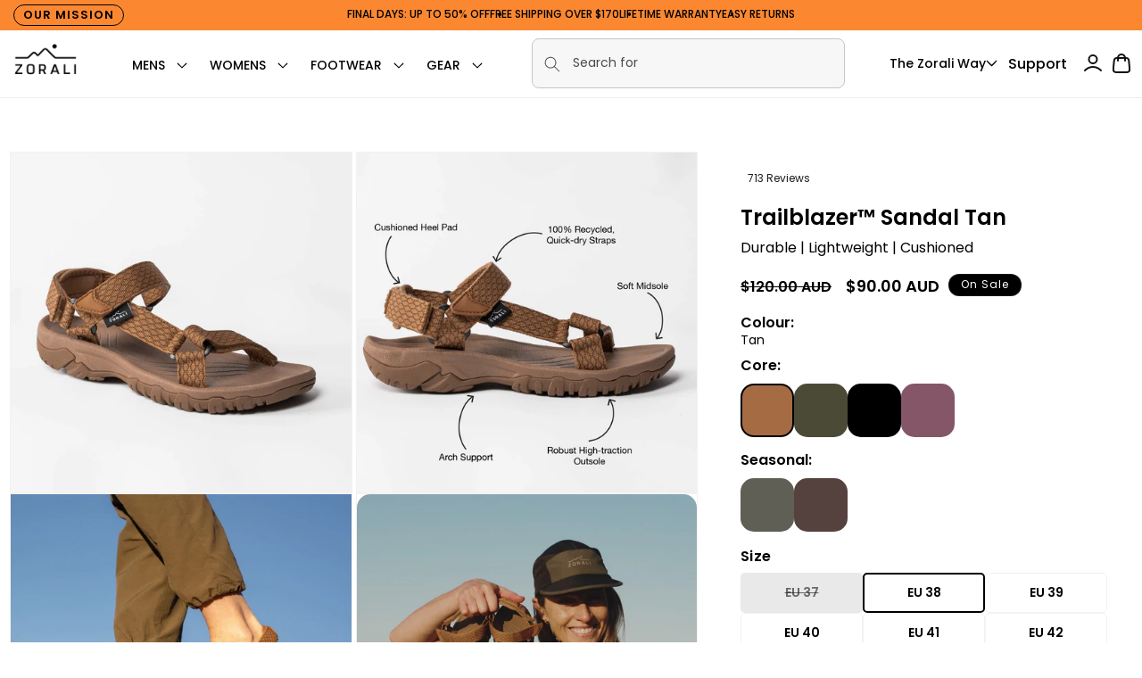

--- FILE ---
content_type: text/css
request_url: https://www.zorali.com/cdn/shop/t/274/assets/new-landing-pages.css?v=153312356190706026741766368020
body_size: 3033
content:
@import"https://fonts.googleapis.com/css2?family=Open+Sans:ital,wght@0,300..800;1,300..800&display=swap";@font-face{src:url(/cdn/shop/files/Heavitas.woff?v=1746688992) format("woff"),url(/cdn/shop/files/Heavitas.woff2?v=1746688993) format("woff2");font-weight:400;font-style:normal}.template-page-merino-week .multicolumn-card__info{letter-spacing:0}.template-page-merino-week a{border-radius:30px}.template-page-merino-week a:before,.template-page-merino-week a:after{display:none}.template-page-merino-week .multicolumn a{border:1px solid #000}.template-page-merino-week .multicolumn a:hover{background:transparent;color:#000}.returns_multi .multicolumn-card__image-wrapper{width:150px!important;min-height:35px;display:flex;align-items:center;justify-content:center}.returns_multi .multicolumn-card__image-wrapper .media.media--transparent.media--adapt{padding:unset!important}.returns_multi .multicolumn-card__image-wrapper .media.media--transparent.media--adapt img.multicolumn-card__image{transform:unset!important;position:unset!important}.features_testimonial_image img{max-width:100%}.features_page_pro_des{font-size:15px;letter-spacing:0px;line-height:20px;font-weight:500;margin-bottom:30px;color:#000}.featured-product .product-form__submit{border-radius:10px;text-transform:uppercase;margin-top:50px}.featured-product .cstm_option_label{width:30%}.featured-product .product__view-details{display:none}.featured-product .price__regular .price-item--regular{color:#656565!important;font-size:28px;letter-spacing:-1px;font-weight:600}.featured-product.product.grid{gap:170px}.featured-product h2.product__title.h1{font-size:40px;letter-spacing:0;font-weight:700}.featured-product .product-media-container.constrain-height.media-fit-contain{width:100%}.featured-product .grid__item.product__media-wrapper{width:50%!important;max-width:47%!important}.featured-product .product__info-wrapper.grid__item{width:50%!important;padding:unset!important;max-width:35%!important}.featured-product ul.slick-dots button:before{display:none}.featured-product .slick-dots li button{width:100%;height:100%;padding:unset}.featured-product .slick-dots li{background:#f5f5f5;border:1px solid #d9d9d9;border-radius:50%;height:10px;width:10px}.featured-product .slick-dots li.slick-active{background:#d9d9d9}.page-width:has(.featured-product){max-width:1200px}.features_testimonials_col{max-width:600px;text-align:center;margin:0 auto;display:block!important}.features_page_coll .collection__title{max-width:1200px;padding:0 1rem!important}.features_page_coll .page-width-desktop{max-width:1200px;padding:0 15px}.features_page_coll .collection__title h2.title.inline-richtext.h1{text-align:left;max-width:230px;letter-spacing:-3px;font-size:50px;line-height:55px}.features_page_coll .collection__title h2.title.inline-richtext.h1 strong{font-weight:700}.features_page_coll .card__content.dd h4{margin-top:5px;letter-spacing:-1px;font-weight:600}.features_page_coll .card__content.dd .card__heading{font-weight:700;letter-spacing:-1px}.features_page_coll .card-information{display:none}.features_page_coll .card__information{padding-bottom:5px}.features_testimonial_image{display:flex;justify-content:center;max-width:fit-content;margin:0 auto 40px}.features_bottom_content{font-size:26px;letter-spacing:-1px;line-height:30px;color:#000}.features_bottom_content h4{font-size:25px;letter-spacing:0;font-weight:700}.features_testimonials_row{max-width:1170px;margin:0 auto}.features_testimonials_row button.slick-arrow{background:url(/cdn/shop/files/image_2.png?v=1747062492);height:25px;width:25px;right:0}.features_testimonials_row button.slick-arrow:before{display:none}.features_testimonials_row button.slick-prev.slick-arrow{transform:rotate(180deg);margin-top:-10px;left:0;z-index:1}.features_testimonials_main{padding-top:50px;border-top:1px solid}.feature_policies .page-width{max-width:1200px}.feature_policies .page-width .multicolumn-card.content-container{display:flex;justify-content:center}.feature_policies .page-width .multicolumn-card.content-container .multicolumn-card__info{padding-top:0}.features_page_coll .quick-add__submit:before,.features_page_coll .quick-add__submit:after{display:none}.features_page_coll .quick-add__submit{background:#000;color:#fff;border:1px solid #000;letter-spacing:0;text-transform:uppercase;line-height:normal;border-radius:10px;min-height:55px}.features_page_coll .quick-add__submit:hover{background:transparent;color:#000}.feature_policies .page-width .multicolumn-card.content-container .inline-richtext{font-size:25px;letter-spacing:-1px;font-weight:700;line-height:25px}.feature_policies .page-width .multicolumn-card.content-container .multicolumn-card__info .rte{font-size:15px;letter-spacing:-.5px;line-height:20px;font-weight:500;max-width:240px}.feature_policies .multicolumn-card__image-wrapper.multicolumn-card__image-wrapper--third-width{margin:unset;width:12%}.pro_fea_multirow .multirow__inner.page-width{max-width:1200px;row-gap:30px}.pro_fea_multirow .multirow__inner.page-width h2.image-with-text__heading.h1.rte span{display:none}.pro_fea_multirow .multirow__inner.page-width h2.image-with-text__heading.h1.rte{max-width:250px;font-size:50px;letter-spacing:-2px;line-height:55px;color:#000}.pro_fea_multirow .multirow__inner.page-width .image-with-text__text.rte.body{max-width:460px;letter-spacing:-1px;font-weight:500;color:#000;line-height:25px;font-size:20px}.pro_fea_top .banner__box.content-container h2.banner__heading{font-weight:500;letter-spacing:-5px;font-size:80px;line-height:80px}.pro_fea_top .banner__box.content-container .banner__text.rte.body{color:#fff;letter-spacing:0;font-size:22px;line-height:40px;margin-top:10px}.features_images_with_text .page-width{max-width:1200px}.features_images_with_text .page-width h2{font-size:50px;letter-spacing:-4px;line-height:55px;color:#000;margin-top:0}.features_img_txt_left p{font-weight:600;letter-spacing:-1px;max-width:300px;color:#000;line-height:22px}.features_img_txt_col span{letter-spacing:-1px;font-weight:500;color:#000}.features_imgtxt_right{display:flex;width:100%;max-width:560px;gap:50px}.features_img_txt_col{display:flex;flex-direction:column;align-items:center}.features_img_txt_col img{max-width:100%;object-fit:contain;display:block}.features_images_with_text .page-width{display:flex;justify-content:space-between;align-items:center}.features_img_txt_left{width:100%;letter-spacing:0;max-width:385px;line-height:25px}.features_img_col_img{max-width:90px;min-height:90px;display:flex;margin-bottom:10px}div#rich_pro_fe .rich-text__blocks.center{display:flex;max-width:100%;justify-content:space-between;align-items:center}div#rich_pro_fe .rich-text__blocks.center h2.rich-text__heading.rte{width:100%;max-width:420px;text-align:left;font-size:50px;line-height:55px;letter-spacing:-2px}.rich_pro_fe.isolate{background:url(/cdn/shop/files/Rectangle_4.png?v=1746709137);background-repeat:no-repeat;background-size:cover}.rich_pro_fe.isolate .rich-text.content-container{background:transparent}.rich_pro_fe .rich-text__text.rte{max-width:430px;text-align:left;color:#fff;letter-spacing:0;font-weight:300;line-height:25px;padding-top:15px;padding-bottom:15px}.product_featuress header.header{max-width:1200px;gap:110px}.product_features_header_search .field:before,.product_features_header_search .field:after{display:none}.product_features_header_search input.search__input.field__input{background:#f5f5f5;border-radius:10px;padding-top:12px!important;font-size:14px;padding-bottom:12px!important;padding-left:12px!important;color:#000;letter-spacing:0}.product_features_header_search input.search__input.field__input::placeholder{opacity:1;color:#000}.product_features_header_search{min-width:340px}.product_features_header_search button.search__button.field__button svg{max-width:19px}.product_featuress .header__icons{gap:20px}.product_featuress header.header a#cart-icon-bubble{margin:unset}.product_featuress .header__menu-item.list-menu__item{text-transform:uppercase;font-weight:400}body.template-page-product-features.gradient .announcement-bar-section,body.template-page-product-features .section-header{display:none}body.template-page-product-features .product_featuress.section-header{display:block;z-index:1}.template-page-product-features .predictive-search__loading-state{display:none!important}.template-page-product-features .predictive-search__result-group:first-child,body.template-page-returns-page .announcement-bar-section,body.template-page-returns-page .section-header{display:none}body.template-page-returns-page .page-width{max-width:1470px}.returns_header_left{max-width:200px}.returns_header_left img{width:100%}.returns_page_header .page-width{display:flex;justify-content:space-between;align-items:center;padding-top:15px;padding-left:100px;padding-right:40px;max-width:1400px!important}.returns_header_right a{display:flex;border:1px solid #234849;background:#234849;color:#fff;width:100%;line-height:normal;font-family:Heavitas;justify-content:center;min-height:40px;align-items:center;text-decoration:none}.returns_header_right{width:100%;max-width:215px}div#reasons_top h2.image-with-text__heading{font-size:45px;letter-spacing:0;line-height:50px;font-weight:500}div#reasons_top h2.image-with-text__heading em{display:block;font-style:normal}div#reasons_top .image-with-text__text.rte.body{font-size:18px;letter-spacing:0;color:#000;max-width:440px;text-transform:capitalize;line-height:25px}div#reasons_top .image-with-text__content{padding-right:20px}div#reasons_top a.button.button--secondary{width:100%;max-width:320px;line-height:normal;background:#000;border-radius:30px;border:1px solid #000;opacity:1;color:#fff;font-size:25px;min-height:60px;font-weight:500;letter-spacing:0}div#reasons_top a.button.button--secondary:hover{background:transparent;color:#000}.returns_header_right a:hover{background:transparent;color:#234849}.reasons_top .page-width{padding-right:0}.returns_multi .grid--3-col-desktop .grid__item{max-width:300px}.returns_multi .multicolumn-list{justify-content:space-between}.returns_multi .page-width{max-width:1220px!important}div#reasons_top a.button.button--secondary:before,div#reasons_top a.button.button--secondary:after{display:none}.returns_multi .multicolumn-card__info{font-size:16px;letter-spacing:0;color:#fff;text-transform:capitalize;line-height:25px;padding-top:15px!important;padding-left:5px!important;padding-right:5px!important}.reasons_multirow .multirow__inner.page-width{max-width:1150px;row-gap:95px}.reasons_multirow .multirow__inner.page-width h2.image-with-text__heading{font-size:30px;letter-spacing:0}.reasons_multirow .image-with-text__content{padding-right:30px}.reasons_multirow .image-with-text__text.rte.body{padding-left:35px;margin-top:10px!important;font-size:18px;letter-spacing:0;line-height:28px;max-width:90%;color:#000}.reasons_multirow a.button.button--secondary{margin-left:35px;width:100%;font-size:20px;max-width:270px;background:#234849;min-height:50px;color:#fff;border:1px solid #234849;line-height:normal}.reasons_multirow .image-with-text__text.rte.body p strong{line-height:35px}.reasons_multirow a.button.button--secondary:before,.reasons_multirow a.button.button--secondary:after{display:none}.reasons_multirow a.button.button--secondary:hover{background:transparent;color:#234849}.reasons_multirow .image-with-text__grid:not(.image-with-text__grid--reverse) .image-with-text__content:not(.image-with-text__content--desktop-center){padding-left:50px}.two_columns_grid_main .page-width{max-width:1230px!important}.two_columns_grid_row{display:flex;gap:20px;flex-wrap:wrap}.two_columns_grid_column{display:flex;width:100%;max-width:585px;gap:30px;align-items:center;background:#fff;padding:15px 20px 15px 30px}.two_columns_grid_main .page-width h1{text-align:center;text-transform:uppercase;font-weight:700;letter-spacing:0;margin-top:0;margin-bottom:35px}.two_columns_grid_left img{width:100%}.two_columns_grid_left{width:100%;max-width:240px}.two_columns_grid_right p{line-height:20px;letter-spacing:0;margin-top:5px}.two_columns_grid_right h2{margin:unset;font-size:25px;text-transform:uppercase;font-weight:700;letter-spacing:0;line-height:30px}span.twocolgrid-subtext{font-size:14px;letter-spacing:0}.twocolgrid_review{display:flex;align-items:center;gap:5px;font-size:12px}.two_columns_grid_right ul{padding:unset;list-style:none;font-size:12px;letter-spacing:0;margin-top:10px}.two_columns_grid_right ul li{line-height:15px;padding-bottom:10px;font-weight:400;padding-left:18px;position:relative}.two_columns_grid_right ul li:before{content:"";background:url(/cdn/shop/files/Vector.svg?v=1746695321);height:14px;width:12px;position:absolute;left:0;top:2px;background-repeat:no-repeat}.two_columns_grid_right a{background:#000;border-radius:30px;width:100%;display:flex;max-width:240px;border:1px solid #000;min-height:40px;align-items:center;justify-content:center;text-decoration:none;color:#fff;letter-spacing:0;line-height:normal}.two_columns_grid_right a:hover{background:transparent;color:#000}.reasons_policies .multicolumn-card__image-wrapper.multicolumn-card__image-wrapper--third-width.multicolumn-card-spacing{width:27%}.reasons_policies .grid--3-col-desktop .grid__item .multicolumn-card__info{padding-top:15px!important;padding-left:0!important;padding-right:0!important;padding-bottom:0}.reasons_policies .page-width{max-width:1010px!important}.reasons_policies .multicolumn-card__info h3.inline-richtext{font-size:16px;letter-spacing:0}.reasons_policies .multicolumn-card__info h3.inline-richtext em{display:block;font-style:normal;line-height:normal}.reasons_policies .multicolumn-card__info .rte{font-size:14px;color:#fff;line-height:20px}.reasons_policies .grid--3-col-desktop .grid__item{max-width:270px}.reasons_policies .multicolumn-list{justify-content:space-between}.reasons_policies .multicolumn-card__info .rte a{color:#fff}body.template-page-returns-page h2.collapsible-content__heading{font-family:Heavitas!important}body.template-page-returns-page h3.accordion__title.inline-richtext.h4{font-size:35px}.returns_header_left a{display:block}.returns_header_left img{width:100%;display:block}.about_faq.merino__faq .grid.grid--1-col.grid--2-col-tablet.collapsible-content__grid{margin-top:50px}.about_faq.merino__faq .grid.grid--1-col.grid--2-col-tablet.collapsible-content__grid h3.accordion__title.inline-richtext.h4{font-size:35px;letter-spacing:0}@media (min-width: 768px) and (max-width: 1024px){.features_page_coll .collection__title h2.title.inline-richtext.h1{font-size:40px;line-height:45px}.features_page_coll .slider.slider--tablet .slider__slide{margin:unset!important;max-width:40%}.feature_policies .page-width .multicolumn-card.content-container .inline-richtext{font-size:20px;line-height:22px}.feature_policies .page-width .multicolumn-card.content-container .multicolumn-card__info .rte{font-size:14px}.feature_policies .page-width .multicolumn-card.content-container .multicolumn-card__info{padding-right:0;padding-left:0}.feature_policies .page-width .multicolumn-card.content-container{gap:10px}.features_testimonial_image{margin-bottom:20px}.features_bottom_content{font-size:18px;line-height:22px}.features_bottom_content h4{margin-top:20px;font-size:20px}.features_testimonials_row button.slick-prev.slick-arrow{left:15px}.features_testimonials_row .slick-next.slick-arrow{right:15px}.pro_fea_multirow .multirow__inner.page-width h2.image-with-text__heading.h1.rte{font-size:35px;line-height:40px}.pro_fea_multirow .multirow__inner.page-width .image-with-text__text.rte.body{font-size:16px}.featured-product.product.grid{gap:50px}.featured-product .product__info-wrapper.grid__item{max-width:45%!important}.featured-product h2.product__title.h1{font-size:35px;line-height:40px}.featured-product .price__regular .price-item--regular{font-size:20px}.product-form__input--pill input[type=radio]+label{font-size:10px!important;line-height:13px!important}.featured-product .product-form__submit{margin-top:30px;font-size:16px}.feature_policies .multicolumn-list:not(.slider){padding-left:20px;padding-right:20px;flex-wrap:nowrap}.feature_policies .multicolumn-list:not(.slider) .multicolumn-list__item{max-width:33%}.product_featuress header.header{gap:50px}.pro_fea_top .banner__box.content-container h2.banner__heading{font-size:60px;line-height:60px}.features_img_txt_left{max-width:320px}.features_images_with_text .page-width h2{font-size:35px;line-height:40px;letter-spacing:-2px}.features_img_txt_col span{font-size:14px;line-height:20px}.features_imgtxt_right{gap:20px}.features_img_col_img{max-width:70px;min-height:unset}.features_img_txt_col{min-width:120px}div#rich_pro_fe .rich-text__blocks.center h2.rich-text__heading.rte{font-size:35px;line-height:40px}.rich_pro_fe .rich-text__text.rte{font-size:15px;line-height:20px}.returns_page_header .page-width{padding-left:25px;padding-right:25px}div#reasons_top .image-with-text__content{padding-left:10px;padding-top:0;padding-bottom:0}div#reasons_top h2.image-with-text__heading{font-size:24px;line-height:30px}div#reasons_top a.button.button--secondary{max-width:250px;font-size:18px;min-height:45px}div#reasons_top .image-with-text__text.rte.body{font-size:16px}.reasons_multirow .image-with-text__text.rte.body{padding-left:0}.reasons_multirow a.button.button--secondary{margin-left:0;font-size:18px}.reasons_policies .multicolumn-list{justify-content:center;gap:50px}.two_columns_grid_row{justify-content:center}.two_columns_grid_column{flex-wrap:wrap;justify-content:center;max-width:48%}.two_columns_grid_left{max-width:200px}}@media (max-width: 767px){.reasons_top{padding-bottom:0!important;margin-bottom:-1px}.about_faq.merino__faq .grid.grid--1-col.grid--2-col-tablet.collapsible-content__grid{margin-top:0}.about_faq.merino__faq .grid.grid--1-col.grid--2-col-tablet.collapsible-content__grid h3.accordion__title.inline-richtext.h4{font-size:24px}.featured-product .price__regular .price-item--regular{font-size:20px}.featured-product .product-form__input--pill input[type=radio]+label{font-size:10px;line-height:13px}.features_page_coll .collection__title h2.title.inline-richtext.h1{font-size:35px;line-height:40px}.features_page_coll .slider.slider--tablet .slider__slide{max-width:65%;margin:unset!important}.features_page_coll .card__content.dd h4{font-size:14px}.features_page_coll .quick-add__submit{font-size:11px;min-height:35px}.features_testimonial_image img{max-width:100%}.features_testimonial_image{max-width:25px;margin-bottom:25px}.features_testimonials_col{max-width:80%}.features_bottom_content{font-size:18px;line-height:23px}.features_bottom_content h4{margin-top:20px;font-size:16px}.features_testimonials_row button.slick-prev.slick-arrow{left:10px}.features_testimonials_row button.slick-arrow{right:10px}.features_testimonials_main{padding-top:40px}.featured-product .slick-dots{bottom:0}.featured-product h2.product__title.h1{font-size:30px;letter-spacing:-1px;margin-bottom:0!important}.featured-product h2.product__title.h1+div{margin-top:5px;margin-bottom:0!important}.features_page_pro_des{margin-top:-10px!important;max-width:90%}.feature_policies .multicolumn-list{flex-wrap:nowrap}.feature_policies .grid__item{max-width:33%!important}.feature_policies .page-width .multicolumn-card.content-container .inline-richtext{font-size:11px;line-height:15px}.feature_policies .page-width .multicolumn-card.content-container .multicolumn-card__info .rte{margin-top:0;font-size:8px;line-height:10px}.feature_policies .multicolumn-card__image-wrapper.multicolumn-card__image-wrapper--third-width{width:35%}.feature_policies .page-width .multicolumn-card.content-container{gap:5px}.feature_policies .multicolumn-list__item .media--adapt .multicolumn-card__image{width:100%;position:unset}.feature_policies .media--transparent{padding:unset!important}.featured-product .slider-mobile-gutter{margin:unset!important}.featured-product .grid__item.product__media-wrapper{max-width:100%!important;width:100%!important}.featured-product .slider-buttons.quick-add-hidden{display:none}.featured-product.product.grid{gap:0}.featured-product .product__info-wrapper.grid__item{width:100%!important;max-width:100%!important}.featured-product .product-media-container.constrain-height{--constrained-min-height: 400px}.featured-product .product__media-list{overflow:visible!important}.featured-product .grid--peek.slider .grid__item:first-of-type{margin:unset!important}.pro_fea_top .banner__content:has(.banner__text){position:absolute}.pro_fea_top .banner__box.content-container h2.banner__heading{font-size:50px;letter-spacing:-3px;line-height:55px}.pro_fea_top .banner__box.content-container .banner__text.rte.body{margin-top:5px;font-size:20px}.features_images_with_text .page-width{flex-wrap:wrap}.features_images_with_text .page-width h2{font-size:35px;letter-spacing:-2px;max-width:70%;line-height:40px;margin-bottom:10px}.features_imgtxt_right{padding-top:30px;flex-wrap:wrap}.features_img_col_img{max-width:60px;min-height:unset}.features_img_txt_col span{font-size:14px}.features_img_txt_col{min-width:132px}div#rich_pro_fe .rich-text__blocks.center{flex-wrap:wrap}div#rich_pro_fe .rich-text__blocks.center h2.rich-text__heading.rte{font-size:30px;line-height:35px;max-width:80%}.rich_pro_fe .rich-text__text.rte{margin-top:0!important;line-height:20px;letter-spacing:0px;font-size:14px}.pro_fea_multirow .image-with-text__content{padding-top:20px;padding-bottom:20px}.pro_fea_multirow .multirow__inner.page-width h2.image-with-text__heading.h1.rte{font-size:35px;max-width:100%;line-height:40px}.pro_fea_multirow .multirow__inner.page-width .image-with-text__text.rte.body{font-size:16px;line-height:22px;margin-top:10px}body.template-page-product-features .product_featuress.section-header,.template-page-product-features .shopify-section-group-header-group.mega_mob_main{display:none!important}.returns_page_header .page-width{padding-left:25px;padding-right:15px;padding-top:40px}.returns_header_left{max-width:100px}.returns_header_right a{min-height:30px}.returns_header_right{max-width:120px;font-size:12px}div#reasons_top{flex-direction:column-reverse}.reasons_top .page-width{padding-left:0;padding-right:0}.reasons_top .page-width .image-with-text__content{padding-left:0;padding-bottom:35px;padding-top:30px;padding-right:0!important}div#reasons_top h2.image-with-text__heading{font-size:28px;line-height:30px}div#reasons_top .image-with-text__text.rte.body{font-size:14px;max-width:90%;line-height:20px;margin-top:10px}div#reasons_top a.button.button--secondary{max-width:177px;font-size:14px;min-height:35px;margin-top:15px}div#reasons_top .image-with-text__text-item.grid__item{padding-left:25px;padding-right:15px}.returns_multi .slider--tablet.grid--peek.grid--1-col-tablet-down .grid__item{max-width:100%}.returns_multi .multicolumn-card__info{max-width:80%;margin:0 auto;padding-bottom:0!important}.returns_multi .page-width{padding-top:30px}.reasons_multirow .multirow__inner.page-width{padding-left:25px;padding-right:25px;margin-bottom:90px;row-gap:65px}.reasons_multirow .image-with-text__content{padding-top:25px;padding-bottom:0;padding-left:0!important}.reasons_multirow .multirow__inner.page-width h2.image-with-text__heading span{display:block;font-size:35px}.reasons_multirow .multirow__inner.page-width h2.image-with-text__heading{font-size:24px}.reasons_multirow .image-with-text__text.rte.body{padding-left:0;font-size:14px;line-height:20px}.reasons_multirow .image-with-text__text.rte.body p strong{line-height:30px}.reasons_multirow a.button.button--secondary{margin-left:0;margin-top:20px;max-width:193px;min-height:35px;font-size:14px}.two_columns_grid_main .page-width h1{font-size:28px;line-height:30px;margin-bottom:20px}.two_columns_grid_row{flex-wrap:wrap}.two_columns_grid_column{flex-wrap:wrap;justify-content:center}.two_columns_grid_left{max-width:150px}.two_columns_grid_main .page-width{padding-left:35px;padding-right:35px}.reasons_policies .multicolumn-list{justify-content:center;row-gap:50px}body.template-page-returns-page h3.accordion__title.inline-richtext.h4{font-size:24px}body.template-page-returns-page .banner__content{display:block!important}}
/*# sourceMappingURL=/cdn/shop/t/274/assets/new-landing-pages.css.map?v=153312356190706026741766368020 */


--- FILE ---
content_type: text/css
request_url: https://www.zorali.com/cdn/shop/t/274/assets/about-us.css?v=131360691503713258311766367981
body_size: 3285
content:
.template-page-about .header__icons,.template-page-about .ge-free-shipping-container.ge-free-shipping-container-desktop{display:none}.timeline-section .slick-list.draggable{padding:0 150px 0 0;cursor:grab}.timeline-slider:before{content:"";height:4px;width:100%;background:#d8d8d8;display:block;position:absolute;left:13%;top:20px}.timeline_content{padding:25px 5px;letter-spacing:0;font-weight:500;color:#000;line-height:20px}.timeline-item h3{font-family:Poppins;font-size:35px;letter-spacing:-1px;margin:0 0 15px;line-height:40px;font-weight:500}.timeline-year{text-align:center;max-width:fit-content;margin:auto auto 50px;position:relative;padding-top:60px;padding-left:10px;padding-right:60px;color:#000;letter-spacing:0;font-weight:600;font-size:18px}.timeline-year:before{content:"";height:40px;width:40px;background:#d8d8d8;display:block;border-radius:50%;position:absolute;top:-20px}.timeline-section{margin-left:10%}.timeline_section_top h2{font-family:Poppins;font-size:40px;letter-spacing:0;margin:0 0 30px;line-height:45px}.timeline_section_top{max-width:700px;letter-spacing:0;color:#000;margin-bottom:100px;line-height:25px}.about_text_link.page-width h1{font-family:Poppins;font-size:50px}.timeline-image img{object-fit:cover;width:100%}.timeline-image{height:450px;display:flex}.timeline-slider{overflow:hidden}.timeline-section .slick-slide{margin:0 20px;padding-top:20px}.about_text_link_main{padding-top:150px}.about_text_link_col h2{font-family:Poppins;font-size:35px;letter-spacing:0;margin:0}.about_text_link_col:last-child a{border:unset}.about_text_link_col a{display:flex;justify-content:space-between;text-decoration:none;padding:30px 0;color:#000;border-bottom:3px solid}.about_text_link_col svg{width:30px;color:#000;transform:rotate(270deg)}.about_faq.gradient{background-attachment:unset;background-size:cover;background-repeat:no-repeat}.about_faq .collapsible-content-wrapper-narrow{max-width:1200px}.about_faq h3.accordion__title.inline-richtext.h4{color:#fff;font-size:40px;font-family:Poppins}.about_faq .accordion__content{color:#fff;letter-spacing:0;font-weight:500;padding:0 30px 0 0;line-height:22px;overflow:hidden;margin-bottom:60px}.about_faq .grid.grid--1-col.grid--2-col-tablet.collapsible-content__grid{margin:450px auto 0}.about_faq .accordion{border-bottom:3px solid #fff}.about_faq .accordion summary{padding:25px 0}.about_faq h2.collapsible-content__heading.inline-richtext.h1{font-family:Poppins;font-size:45px}.about_faq summary .icon-caret{color:#fff;height:20px;top:45%}.template-page-about .utility-bar.gradient{display:none}.template-page-about sticky-header.header-wrapper{background:0 0;position:absolute;width:100%;border:none}.template-page-about nav.header__inline-menu{display:none}.template-page-about .header__icons.header__icons--localization{display:none}.template-page-about .header__heading-logo-wrapper img{filter:brightness(10)}.template-page-about header-drawer.menu__mob{display:block}.template-page-about .shopify-section-group-header-group.mega_mob_main{right:0;top:0;width:100%}.template-page-about .shopify-section-group-header-group.mega_mob_main:has(details[open]){width:100%;z-index:5}.template-page-about .menu__mob details[open] .menu-drawer{right:0;left:initial;top:50px;transform:translate(0)}.template-page-about summary.header__icon.header__icon--menu.header__icon--summary{position:absolute;right:80px;top:10px}.template-page-about .menu__mob details .menu-drawer{transform:translate(100%)}.template-page-about summary.header__icon.header__icon--menu.header__icon--summary.link.focus-inset svg{color:#fff;height:20px}.back_home{display:none}.template-page-about .back_home{position:absolute;left:80px;top:30%;display:block}.template-page-about .back_home a{display:block;width:50px;height:100%}.template-page-about .back_home img{width:100%;display:block;height:100%}.template-page-about .scrolled-past-header sticky-header.header-wrapper{background:#fff}.template-page-about .scrolled-past-header sticky-header.header-wrapper .header__heading-logo-wrapper img{filter:unset}.template-page-about .scrolled-past-header sticky-header.header-wrapper .back_home img{filter:invert(1);padding-top:5px}.template-page-about:has(.scrolled-past-header) summary.header__icon.header__icon--menu.header__icon--summary.link.focus-inset svg{color:#000;margin-top:25px}body.template-page-about.gradient:has(details#Details-menu-drawer-container[open]) cart-drawer.drawer{z-index:4;visibility:visible}.certified_section_two .rich-text__blocks.left{max-width:100%;display:flex;gap:35px}.certified_section_two h2.rich-text__heading.rte{max-width:30%;font-family:poppins;font-size:35px;letter-spacing:0;color:#000}.certified_section_two .rich-text__buttons a{width:100%}.certified_section_two .rich-text__buttons a:after,.certified_section_two .rich-text__buttons a:before{display:none}.certified_section_two .rich-text__buttons a{max-height:40px;max-width:150px;padding:0;letter-spacing:0;border-radius:30px;background:#065239;font-weight:500;border:1px solid #065239}.certified_section_two .rich-text__buttons a:hover{background:0 0;color:#065239}div#certified_section .image-with-text__content{padding:0!important}div#certified_section .image-with-text__text-item.grid__item{max-width:67%}div#certified_section{justify-content:space-between}div#certified_section h2.image-with-text__heading.inline-richtext.h1{font-family:Poppins;letter-spacing:0}div#certified_section .image-with-text__text.rte.body ul{padding-top:40px;padding-left:0}div#certified_section .image-with-text__text.rte.body li{font-size:15px;letter-spacing:0;color:#000}div#certified_section .image-with-text__media-item{width:calc(18.5% - var(--grid-desktop-horizontal-spacing) * 2 / 3)}div#certified_section .image-with-text__media.image-with-text__media--adapt{border:unset;min-height:100%}.counter-section{display:flex;flex-wrap:wrap;justify-content:space-around;padding:20px}.counter_number_symbol h2{font-family:Poppins;font-size:50px;margin-bottom:25px}.counter-block{flex:1 1 30%;margin:10px}.counter-block p{font-size:30px;color:#000;letter-spacing:0;line-height:35px;max-width:80%;margin:0}span.counter-symbol{display:none}.counter{font-size:3rem;color:#333}.counter-symbol{font-size:1.5rem}div#impact_section h2.image-with-text__heading{font-family:poppins;font-size:55px}div#impact_section .image-with-text__content{padding:0!important}div#impact_section{max-width:1000px}div#impact_section .image-with-text__media.image-with-text__media--adapt{border:unset}div#impact_section .image-with-text__text.rte.body{padding-top:150px;letter-spacing:0;max-width:330px;color:#000;line-height:20px}div#impact_section .image-with-text__text.rte.body h1{font-family:Poppins;letter-spacing:0;padding-right:5px;line-height:50px}.about_new_section_top h1{font-family:poppins;color:#fff}.about_new_image_text_section{background-size:cover;background-repeat:no-repeat}.about_new_section_top{letter-spacing:0;line-height:20px;color:#fff;max-width:520px}.about_new_image_text.page-width{display:flex;flex-direction:column;gap:220px}.about_new_bottom{display:flex;align-items:center}.about_new_btm_left{width:50%}.about_new_btm_left img{max-width:100%}.about_new_btm_rght{width:50%;line-height:20px;letter-spacing:0;color:#fff}.about_new_btm_left h1{color:#fff;font-family:Poppins;font-size:50px;max-width:400px}.about_new_btm_left a{width:100%;background:0 0;display:flex;border:1px solid #fff;min-height:50px;align-items:center;max-width:150px;justify-content:center;color:#fff;text-decoration:none;letter-spacing:0;border-radius:30px;margin-top:100px}.about_new_btm_left a:hover{background:#fff;color:#000}.about_new_btm_rght strong{font-weight:600}.about_new_bottom_row{max-width:85%}div#about_video a.video-popup-button{height:200px;max-width:200px;min-width:unset;border-radius:50%;font-size:0;border:unset;background:#00000061}div#about_video a.video-popup-button:after{content:"";background:url(https://cdn.shopify.com/s/files/1/0888/0737/5126/files/play-button-arrowhead.png?v=1730272434);height:100px;width:100px;background-repeat:no-repeat;background-size:100%;filter:invert(1);margin-right:-10px}.about_video_rich h2.rich-text__heading.rte.inline-richtext{font-family:Poppins;font-size:60px}.about_video_rich .rich-text__text.rte h2{font-size:40px;font-family:Poppins}.about_video_rich .rich-text__text.rte{color:#fff;letter-spacing:0;font-weight:500;font-size:17px}.about_video_rich .rich-text__wrapper--right .rich-text__blocks{max-width:750px}.about_video_rich .rich-text__wrapper--left .rich-text__blocks.left{max-width:790px}div#about_video{background:#000}.musts_about .banner__content.banner__content--middle-left{padding-left:15px}.musts_about h2.banner__heading.inline-richtext.h1{font-family:Poppins}.musts_about .banner__box.gradient{max-width:310px!important;min-width:unset}.musts_about .banner__text.rte.body strong{font-weight:600;letter-spacing:0}.musts_about .banner__text.rte.body{line-height:25px;color:#fff;margin-top:40px}.musts_about .banner__text.rte.body ol{padding:0}.musts_about .banner__text.rte.body li{padding-bottom:20px;line-height:20px;font-size:15px}body.template-page-about:has(.scrolled-past-header) .menu__mob details[open] .menu-drawer{top:70px}body.template-page-about:has(.scrolled-past-header) .header__icon--menu[aria-expanded=true]:before{display:none}.about_section_main.page-width h1{font-family:Poppins;color:#fff;letter-spacing:0}body.template-page-about.gradient .page-width{max-width:1220px}.blue_about_first.blue_sec .image-with-text__text.rte.body{max-width:520px}.about_three_two .about_section_main.page-width h1{font-family:Poppins;color:#fff;letter-spacing:0}.about_three_two .about_section_three_col:last-child{padding:unset;display:block}.about_three_two .about_section_three_col h1{font-size:60px;line-height:70px;margin-bottom:100px}.blue_about_first.blue_sec .image-with-text__text.rte.body p{max-width:490px}.blue_about_first.blue_sec .image-with-text__grid--reverse .image-with-text__content{padding-left:0!important}.blue_about_first h2.image-with-text__heading.inline-richtext.h1{font-family:Poppins;font-size:50px}.blue_about_first .image-with-text__text.rte.body{padding-top:10px;line-height:22px;color:#000;letter-spacing:0;font-weight:500}.blue_about_first .image-with-text__text.rte.body strong{font-weight:600;display:block;margin-bottom:-15px}.blue_about_first .image-with-text__media.image-with-text__media--adapt{border:unset}.blue_about_first .image-with-text__text.rte.body p{margin-bottom:25px}.blue_about_first .image-with-text__text.rte.body h1{font-family:Poppins;padding-top:30px;font-size:40px;letter-spacing:0}.zorali_way_btm .multicolumn-list.grid{gap:130px;justify-content:space-between;row-gap:100px;margin-top:-200px}.blue_about_first .image-with-text__content{padding-left:40px!important;padding-top:0;padding-bottom:0}.zorali_way_btm .multicolumn-list__item{max-width:408px!important}.zorali_way_btm h3.inline-richtext{font-family:Poppins;font-size:50px;letter-spacing:0;line-height:60px}.zorali_way_btm .multicolumn-card__info .rte{color:#fffc;letter-spacing:0;font-size:18px;line-height:22px;padding-right:30px;padding-top:25px}.zorali_way_btm .multicolumn-card__info{border-bottom:1px solid;padding-left:0!important;padding-right:0!important;padding-bottom:40px!important}.zorali_way .banner__box.content-container{padding-top:0;display:flex;max-width:100%;margin-top:-300px;justify-content:space-between;width:100%;align-items:start}.zorali_way h2.banner__heading.inline-richtext.h1{width:50%;text-align:left;font-family:Poppins;font-size:55px}.zorali_way .banner__text.rte.body{width:50%;line-height:20px;color:#fff;text-align:left;letter-spacing:0;max-width:340px}.zorali_way{margin-top:-130px}.girl_about h2.banner__heading.inline-richtext.h1{font-family:Poppins;font-size:60px}.about_section_main_top{position:relative;z-index:2}.zorali_way_btm.multicolumn.gradient{box-shadow:0 -170px 250px 200px #000;margin-top:-120px;position:relative}.about_section_three_row{display:grid;color:#fff;grid-template-columns:1fr 1fr 1fr;gap:40px}.about_section_three_col img{width:100%}.about_section_three_col h1{font-family:Poppins;color:#fff;margin:0 0 30px;font-size:50px;letter-spacing:0;line-height:60px}.about_section_three_col:last-child{display:flex;flex-direction:column;justify-content:center;padding-top:280px}.about_section_three_col p{font-weight:500;font-size:16px;max-width:362px;line-height:22px}.about_believe_art .image-with-text__media img{width:100%;transition:opacity .3s ease;opacity:1}html{scroll-behavior:smooth}div#about_believe_art{padding-top:55px}.about_believe_art .image-with-text__media.image-with-text__media--adapt{border:unset}.about_believe_art .image-with-text__text.rte.body{letter-spacing:0;font-size:18px;line-height:25px;color:#000;padding-top:50px}a.bottom_arrow_banner{display:block;max-width:70px;max-height:68px;margin:-69px auto auto;position:relative;border-top-right-radius:30px}a.bottom_arrow_banner:after{content:"";height:100%;width:100%;display:block;background:#5946242b;position:absolute;top:0;border-top-right-radius:35px;border-top-left-radius:35px}a.bottom_arrow_banner img{display:block;width:100%;height:100%;border-top-right-radius:35px;border-top-left-radius:35px}.about_top h2.banner__heading.inline-richtext.h1{font-family:Poppins;color:#fff;font-weight:300;letter-spacing:0}.about_top .banner__box.content-container{max-width:850px!important;padding-left:120px;padding-top:110px}.about_top .banner__text.rte.body{font-size:18px;color:#fff;line-height:25px;letter-spacing:0}@media (min-width:768px) and (max-width:1024px){.timeline-section .slick-slide{margin:0 10px}.about_faq .grid.grid--1-col.grid--2-col-tablet.collapsible-content__grid{margin-top:100px}.about_faq h3.accordion__title.inline-richtext.h4{font-size:30px}.about_faq summary .icon-caret{height:15px}.about_text_link_section{padding-top:60px!important}.about_text_link_main{padding-top:30px}.about_text_link_col a{padding:25px 0;border-width:2px;align-items:center}.about_text_link_col h2{font-size:30px}.about_text_link.page-width h1{font-size:40px}.about_text_link_col svg{width:20px;height:20px}.timeline-section{margin-left:5%;padding-top:100px!important;padding-bottom:50px!important}.timeline_section_top h2{font-size:35px}.timeline-section .slick-list.draggable{padding-right:100px!important}.timeline-item h3{font-size:30px;line-height:40px}.timeline_section_top{margin-bottom:50px}div#impact_section h2.image-with-text__heading{font-size:50px}div#impact_section .image-with-text__text.rte.body{padding-top:40px}div#impact_section .image-with-text__text.rte.body h1{font-size:35px;line-height:40px}.counter-block{margin:0}.counter_number_symbol h2{font-size:35px;margin-bottom:10px;margin-top:0}.counter-block p{font-size:24px;line-height:30px}div#certified_section .image-with-text__media-item{width:24%}div#certified_section .image-with-text__text-item.grid__item{max-width:70%}div#certified_section h2.image-with-text__heading.inline-richtext.h1{font-size:24px}div#certified_section .image-with-text__text.rte.body ul{padding-top:0}.about_video_rich .rich-text.content-container{padding-top:50px}.certified_section_two.isolate .rich-text.content-container{padding-top:40px}.certified_section_two .rich-text__blocks.left h2.rich-text__heading.rte{max-width:35%;font-size:24px}.about_video_rich h2.rich-text__heading.rte.inline-richtext{font-size:40px}.about_video_rich .rich-text__text.rte h2{font-size:30px}.about_video_rich .rich-text__text.rte{font-size:16px}.about_three_two .about_section_three_col h1{font-size:30px;line-height:40px;margin-bottom:0}.about_three_two .about_section_main.page-width h1{margin-top:0}.about_new_image_text_section{padding-top:100px!important}.about_new_image_text.page-width{gap:70px}.about_new_btm_left a{margin-top:0}.zorali_way{margin:unset}.zorali_way .banner__content{padding-left:20px;padding-right:20px}.zorali_way h2.banner__heading.inline-richtext.h1{font-size:50px;line-height:55px}.zorali_way .banner__text.rte.body{margin:unset}.zorali_way_btm.multicolumn.gradient{margin-top:-40px;box-shadow:0 20px 240px 250px #000}.zorali_way_btm .multicolumn-list.grid{padding-left:20px;padding-right:20px;gap:20px;row-gap:40px}.zorali_way_btm .multicolumn-list__item{max-width:300px!important}.zorali_way_btm h3.inline-richtext{font-size:40px;line-height:50px}.zorali_way_btm .multicolumn-card__info .rte{padding-right:0;font-size:16px}.girl_about h2.banner__heading.inline-richtext.h1{font-size:45px}.blue_about_first .image-with-text__content{padding-right:15px;padding-left:20px!important}.blue_about_first h2.image-with-text__heading.inline-richtext.h1{font-size:35px}.blue_about_first .image-with-text__text.rte.body{font-size:15px}.blue_about_first .image-with-text__text.rte.body h1{padding-top:10px;font-size:35px;line-height:40px}.blue_about_first.blue_sec{padding-top:0!important}.about_top .banner__box.content-container{padding-left:0;padding-top:0;margin-top:-290px}.about_top .banner__content.banner__content--middle-left{padding-left:20px}.about_top .banner__text.rte.body{font-size:16px}.template-page-about .back_home{left:20px}.template-page-about summary.header__icon.header__icon--menu.header__icon--summary{right:15px}.about_believe_art .image-with-text__content{padding-right:0;padding-top:0;padding-bottom:0}div#about_believe_art{padding-bottom:10px;padding-top:40px}.about_section_three_col p{letter-spacing:0}.about_believe_art .image-with-text__text.rte.body{font-size:16px;padding-top:10px}.about_section_main_top{padding-top:50px!important;padding-bottom:50px!important}.about_section_three_row{gap:20px}.about_section_three_col h1{font-size:35px;line-height:45px}.about_section_three_col:last-child{padding-top:0}}@media (max-width:767px){div#about_believe_art .image-with-text__text-item.grid__item{order:2}.about_faq .grid.grid--1-col.grid--2-col-tablet.collapsible-content__grid{margin-top:80px}.about_faq h3.accordion__title.inline-richtext.h4{font-size:24px}.about_faq.color-scheme-1.gradient{background-position:center;padding-bottom:80px}.about_faq summary .icon-caret{height:15px}.about_text_link.page-width h1{margin:0;font-size:40px}.about_text_link_main{padding-top:30px}.about_text_link_col h2{font-size:24px;max-width:320px}.about_text_link_col svg{width:20px;height:20px}.about_text_link_col a{align-items:center;border-bottom:2px solid;padding:20px 0}div#about_video .page-width{margin:0 20px}.timeline-section{margin-left:5%;padding-top:100px!important;padding-right:10px;padding-bottom:50px!important}.timeline_section_top h2{font-size:35px;line-height:40px}.timeline-section .slick-list.draggable{padding-right:80px!important}.timeline_section_top{line-height:22px;margin-bottom:50px}.timeline-slider:before{left:30%}.timeline-section .slick-slide{margin:0 10px}.timeline-item h3{font-size:24px;line-height:30px}.timeline_content{padding:20px 5px}.timeline-year{padding-top:40px;margin-bottom:30px}div#about_video.product-video.background-video-section .firstvideo{height:300px}div#about_video.background-video-section video{min-height:unset}div#about_video a.video-popup-button{height:100px;width:100px}div#about_video.product-video.background-video-section{height:300px}div#about_video a.video-popup-button:after{height:40px;width:40px}.about_video_rich .rich-text__wrapper.rich-text__wrapper--right.page-width{width:100%}.about_video_rich h2.rich-text__heading.rte.inline-richtext{font-size:35px}.about_video_rich .rich-text__text.rte h2{font-size:24px;letter-spacing:0}.about_video_rich .rich-text__text.rte{font-size:16px;line-height:22px}.impact_section .image-with-text__media-item.image-with-text__media-item--medium.grid__item{order:1}.impact_section .image-with-text__text-item.grid__item{order:2;position:unset}div#impact_section{padding-top:100px;position:relative}div#impact_section .image-with-text__content{position:unset}div#impact_section h2.image-with-text__heading{position:absolute;font-size:40px;top:0}div#impact_section .image-with-text__text.rte.body{padding-top:20px;max-width:unset}div#impact_section .image-with-text__text.rte.body h1{line-height:35px}.counter_number_symbol h2{margin-top:0;margin-bottom:10px}.counter-block{flex:1 1 100%;margin-left:0;margin-bottom:40px}.counter-block p{font-size:24px}div#certified_section{flex-direction:column}div#certified_section .image-with-text__text-item.grid__item{max-width:100%;padding-top:40px}div#certified_section .image-with-text__text.rte.body ul{display:grid;grid-template-columns:1fr 1fr;gap:5px}div#certified_section .image-with-text__text.rte.body li{position:relative;list-style:none;padding-left:20px;line-height:20px}div#certified_section .image-with-text__text.rte.body li:before{content:"";height:6px;width:6px;background:#686666;display:block;position:absolute;left:0;top:5px;border-radius:50%}.certified_section_two .rich-text__wrapper{width:100%}.certified_section_two .rich-text__blocks.left{flex-direction:column;gap:20px}.certified_section_two h2.rich-text__heading.rte{max-width:100%;font-size:26px}.certified_section_two .rich-text.content-container{padding-top:50px}.musts_about .banner__box.gradient{max-width:unset!important;text-align:left}.musts_about .banner__content.banner__content--middle-left{padding-left:0;max-width:65%!important;margin:unset}.musts_about .banner__text.rte.body li{letter-spacing:0}.musts_about .banner__text.rte.body{line-height:20px}.about_three_two .about_section_three_col:last-child{margin:unset;width:100%!important}.about_three_two.about_section_main_top .about_section_three_row{display:flex;flex-wrap:wrap}.about_three_two.about_section_main_top .about_section_three_col{width:47%}.about_three_two .about_section_three_col h1{font-size:35px;line-height:40px;margin-bottom:20px}.about_new_image_text_section{padding-top:100px!important;background-position:center;padding-bottom:250px!important}.about_new_image_text.page-width{gap:50px}div#certified_section .image-with-text__media-item{width:25%}.about_new_bottom{flex-direction:column;position:relative;padding-bottom:70px}.about_new_btm_left{width:100%}.about_new_btm_left a{position:absolute;bottom:0}.about_new_btm_rght{width:100%}.about_new_btm_left h1{font-size:35px}.about_new_bottom_row{max-width:100%}.blue_about_first .image-with-text__media-item.image-with-text__media-item--medium.grid__item{order:1}.blue_about_first .image-with-text__content{padding-left:0!important;padding-right:0!important}.blue_about_first h2.image-with-text__heading.inline-richtext.h1{font-size:40px}.blue_about_first .image-with-text__text.rte.body h1{font-size:30px;line-height:40px;padding-bottom:30px}.blue_about_first.blue_sec{padding-top:20px}.about_believe_art .image-with-text__text.rte.body{padding-top:0;font-size:16px;line-height:20px}.about_believe_art .image-with-text__content{padding-left:0;padding-right:0;padding-top:0}.about_believe_art .image-with-text__media-item.image-with-text__media-item--medium.grid__item{margin-left:-40px}.about_top .banner__box.content-container{padding-left:10px;padding-top:80px;padding-bottom:370px}.about_top h2.banner__heading.inline-richtext.h1{font-size:24px;text-align:left}.about_top .banner__text.rte.body{font-size:15px;text-align:left}.template-page-about .back_home{left:20px}.template-page-about .back_home a{width:35px}.template-page-about summary.header__icon.header__icon--menu.header__icon--summary{right:10px}.about_section_three_row{display:flex;gap:15px;flex-wrap:wrap}.about_section_three_col h1{font-size:30px;line-height:35px}.about_section_three_col:last-child{padding:0}.about_about .about_section_three_col{max-width:47%}.about_about .about_section_three_col:last-child{max-width:100%;margin-top:-250px}.about_about .about_section_three_col:last-child p:first-child{max-width:45%}.about_section_three_col p{letter-spacing:0;font-weight:400}.zorali_way_btm.multicolumn.gradient{box-shadow:0 -200px 130px 70px #000;margin:unset}.zorali_way .banner__box.content-container{padding-top:100px;margin:unset;display:block;padding-bottom:340px}.zorali_way_btm .multicolumn-list.grid{margin-top:-100px;row-gap:50px}.zorali_way{margin:unset}.zorali_way h2.banner__heading.inline-richtext.h1{width:100%;font-size:30px}.zorali_way .banner__text.rte.body{width:100%}.zorali_way_btm h3.inline-richtext{font-size:30px;line-height:35px}.girl_about h2.banner__heading.inline-richtext.h1{font-size:35px}.girl_about .banner__box{padding:100px 50px}.about_section_main_top{padding-top:80px!important;padding-bottom:80px!important}.rich-text__wrapper{width:100%!important}}
/*# sourceMappingURL=/cdn/shop/t/274/assets/about-us.css.map?v=131360691503713258311766367981 */


--- FILE ---
content_type: text/css
request_url: https://www.zorali.com/cdn/shop/t/274/assets/sustainability.css?v=44176591935442450781766368048
body_size: 1166
content:
.sustainability_videos.page-width.wrap-set .wh3 h1{margin:unset;font-family:Poppins;letter-spacing:0}.sustainability_videos .custom_welcomeblock_main{padding-bottom:0}.sustainability_videos.page-width.wrap-set .wrap-in{max-width:700px;letter-spacing:0;line-height:20px;color:#000}.about_top.sustain_top .banner__text.rte.body{max-width:520px}.sustainability_videos.page-width .text-box{padding-top:15px}.sustainability_videos.page-width .customwelcome_cont{padding:25px 45px;font-size:16px;font-weight:500}.sustainability_videos.page-width .customwelcome_cont h1{font-size:40px;font-weight:400}.sustainability_videos.page-width .customwelcome_video{width:31.5%;top:0!important}.sustain_prop_rich h2.rich-text__heading.rte.inline-richtext.h1{font-family:Poppins;font-size:55px}.sustain_prop_rich .rich-text__text.rte{color:#fff;letter-spacing:0;max-width:630px;line-height:20px;padding-top:20px}.rich_text_image img{width:100%}.sustain_prop_rich_two h2.rich-text__heading.rte.inline-richtext.h1{font-family:Poppins;font-size:45px}.sustain_prop_rich_two .rich-text__text.rte{margin-top:40px;letter-spacing:0;color:#000;line-height:25px;max-width:690px}.rich_text_image{margin-top:50px}.sustain_green .multicolumn-card__image-wrapper.multicolumn-card__image-wrapper--full-width.multicolumn-card-spacing{margin:unset}.sustain_green .multicolumn-list{gap:30px}.sustain_green .grid--3-col-desktop .grid__item{max-width:31.5%}.sustain_green .multicolumn-card__info{background:#fff;padding:25px 25px 70px!important}.sustain_green h3.inline-richtext{font-family:Poppins;font-size:40px;line-height:55px}.sustain_green .multicolumn-card__info p{margin-top:15px;letter-spacing:0;font-weight:500;line-height:25px}.com_cards_wrapper .multicolumn-card__image-wrapper.multicolumn-card__image-wrapper--full-width{margin:0 5px}.template-page-sustainability .about_text_link.page-width h1{color:#fff}.template-page-sustainability .about_text_link_col h2{color:#fff}.template-page-sustainability .about_text_link_col svg{color:#fff}.template-page-sustainability .about_text_link_col a{color:#fff}.sustain_three_two .about_section_three_col h1{font-size:70px;line-height:80px}.sustain_three_two .about_section_three_col h2{color:#fff;font-family:Poppins;font-size:40px;padding-top:150px}.sustain_three_two .about_section_three_row{display:flex;justify-content:space-between}.sustain_three_two .about_section_three_col{width:27%}.sustain_three_two .about_section_three_col:last-child{padding:0;display:block;letter-spacing:0}.sustain_three .about_section_main.page-width h1{color:#000}.sustain_two_col h3.inline-richtext{font-size:40px;font-family:Poppins;letter-spacing:0}.sustain_two_col .multicolumn-card__info .rte{letter-spacing:0;font-size:18px;color:#000;font-weight:400;line-height:25px}.shopify-section.section:has(.sustain_top) a.bottom_arrow_banner{max-width:1200px;display:flex;justify-content:end;padding:0 15px}.shopify-section.section:has(.sustain_top) a.bottom_arrow_banner img{width:70px}.sustain_two_col .multicolumn-list{row-gap:40px}.sustain_three .about_section_three_col:last-child{padding:unset;justify-content:end}.Com_wrapper .rich-text__text.rte{max-width:350px;color:#000}.about_top.sustain_top .banner__box{padding-left:0;padding-bottom:0}.about_top.sustain_top h2.banner__heading.inline-richtext.h1{max-width:600px;line-height:45px;font-size:35px}.template-page-sustainability .about_text_link_main{padding-top:50px}.sustain_three .about_section_three_col p{color:#000;letter-spacing:0}.sustain_three .about_section_three_col:nth-child(2){display:flex;align-items:end}.sustain_three .about_section_three_col h1{margin-bottom:0;font-size:45px}com_cards_wrapper .multicolumn-card__info{padding-left:0!important;padding-right:0!important}.com_cards_wrapper .multicolumn-card__info .rte{font-size:15px;font-weight:500;letter-spacing:0;max-width:90%;line-height:20px;color:#000}.girl_about.sus_girl .banner__box.content-container{max-width:100%}.com_cards_wrapper .multicolumn-card__info h3{font-size:40px;font-weight:400;font-family:Poppins;letter-spacing:0;margin-bottom:20px;line-height:50px}.Com_wrapper .rich-text__wrapper{width:calc(100% - 3rem)!important}.Com_wrapper .rich-text__blocks{display:flex;align-items:start;max-width:100%;gap:20px}.Com_wrapper .rich-text__heading{width:33%;font-weight:400;font-size:35px;line-height:45px;font-family:Poppins;letter-spacing:0}.Com_wrapper .rich-text__text{font-size:16px;line-height:20px;font-weight:500;font-family:Poppins;letter-spacing:0;width:67%;margin-top:0}.template-page-sustainability .utility-bar.gradient{display:none}.template-page-sustainability sticky-header.header-wrapper{background:0 0;position:absolute;width:100%;border:none}.template-page-sustainability .header__icons{display:none}.template-page-sustainability .ge-free-shipping-container.ge-free-shipping-container-desktop{display:none}.template-page-sustainability nav.header__inline-menu{display:none}.template-page-sustainability .header__icons.header__icons--localization{display:none}.template-page-sustainability .header__heading-logo-wrapper img{filter:brightness(10)}.template-page-sustainability header-drawer.menu__mob{display:block}.template-page-sustainability .shopify-section-group-header-group.mega_mob_main{right:0;top:0;width:100%}.template-page-sustainability .shopify-section-group-header-group.mega_mob_main:has(details[open]){width:100%;z-index:5}.template-page-sustainability .menu__mob details[open] .menu-drawer{right:0;left:initial;top:50px;transform:translate(0)}.template-page-sustainability summary.header__icon.header__icon--menu.header__icon--summary{position:absolute;right:80px;top:10px}.template-page-sustainability .menu__mob details .menu-drawer{transform:translate(100%)}.template-page-sustainability summary.header__icon.header__icon--menu.header__icon--summary.link.focus-inset svg{color:#fff;height:20px}.template-page-sustainability .back_home{position:absolute;left:80px;top:30%;display:block}.template-page-sustainability .back_home a{display:block;width:50px;height:100%}.template-page-sustainability .back_home img{width:100%;display:block;height:100%}.template-page-sustainability .scrolled-past-header sticky-header.header-wrapper{background:#fff}.template-page-sustainability .scrolled-past-header sticky-header.header-wrapper .header__heading-logo-wrapper img{filter:unset}.template-page-sustainability .scrolled-past-header sticky-header.header-wrapper .back_home img{filter:invert(1);padding-top:5px}.template-page-sustainability:has(.scrolled-past-header) summary.header__icon.header__icon--menu.header__icon--summary.link.focus-inset svg{color:#000;margin-top:25px}body.template-page-sustainability.gradient:has(
details#Details-menu-drawer-container[open]
) cart-drawer.drawer{z-index:4;visibility:visible}body.template-page-sustainability:has(.scrolled-past-header) .menu__mob details[open] .menu-drawer{top:70px}body.template-page-sustainability:has(.scrolled-past-header) .header__icon--menu[aria-expanded=true]:before{display:none}body.template-page-sustainability.gradient .page-width{max-width:1220px}@media (min-width:768px) and (max-width:1024px){.welcom_blockcustom_main:has(.sustainability_videos){padding-top:100px!important}.com_cards_wrapper.sustain_card_last .multicolumn-list.grid--1-col-tablet-down .grid__item{max-width:32%}.com_cards_wrapper.sustain_card_last .multicolumn-card__info{padding-left:5px!important;padding-right:0!important}.com_cards_wrapper.sustain_card_last .multicolumn-card__info h3{font-size:24px;line-height:30px}.com_cards_wrapper.com_wrap_three .multicolumn-list.grid--1-col-tablet-down .grid__item{max-width:32%}.com_cards_wrapper.com_wrap_three .multicolumn-card__info{padding-left:5px!important;padding-right:0!important}.com_cards_wrapper.com_wrap_three .multicolumn-card__info h3{font-size:24px;line-height:30px}div#sustain_prop_rich_two .rich-text__blocks{max-width:100%}.sustain_prop_rich_two h2.rich-text__heading.rte.inline-richtext.h1{font-size:35px}.sustain_green .multicolumn-card__info{padding:15px 15px 20px!important}.sustain_green h3.inline-richtext{font-size:28px;line-height:35px}.sustain_three_two .about_section_three_col h1{font-size:30px;line-height:15px}.sustain_three_two .about_section_three_col h2{padding-top:30px;font-size:30px}.sustain_three_two .about_section_three_col:last-child{width:100%}.sustain_three_two .about_section_three_row{flex-wrap:wrap;justify-content:unset;gap:50px}.sustain_three_two .about_section_three_col:nth-child(2){width:60%;padding-top:30px}.sustain_three_two .about_section_three_col p{max-width:100%}.sustainability_videos.page-width .customwelcome_cont{padding:25px 15px;font-weight:300}.sustainability_videos.page-width .customwelcome_cont h1{line-height:35px;font-size:30px}.sustain_green .multicolumn-card__info p{line-height:20px;font-size:15px}.sustain_green .grid--3-col-desktop .grid__item{max-width:30.5%}.sustain_two_col .multicolumn-card__info{padding:20px 0!important}.template-page-sustainability .back_home{left:25px}.template-page-sustainability summary.header__icon.header__icon--menu.header__icon--summary{right:25px}.template-page-sustainability .multicolumn-list:not(.slider){padding:0 20px}.sustain_two_col.background-none .multicolumn-card__image-wrapper{margin-left:unset}.sustain_three .about_section_three_col:nth-child(2){align-items:start}.sustain_three .about_section_three_col h1{font-size:35px}.sustain_three .about_section_three_col:last-child{justify-content:start}.sustain_three .about_section_three_col p{margin:0;font-size:14px;line-height:20px}.sustain_two_col h3.inline-richtext{font-size:35px;line-height:40px}}@media (max-width:767px){.com_cards_wrapper .multicolumn-card__image-wrapper.multicolumn-card__image-wrapper--full-width{margin-left:unset}.Com_wrapper.com_wrap_two .rich-text__text.rte{display:block;width:48%;font-size:14px}.Com_wrapper.com_wrap_two .rich-text__heading{width:45%}.sustain_prop_rich_two h2.rich-text__heading.rte.inline-richtext.h1{font-size:35px;letter-spacing:0}.sustainability_videos.page-width .customwelcome_video{width:100%;min-height:500px!important;max-height:500px}.sustainability_videos.page-width .customwelcome_cont{padding:10px}.sustainability_videos .custom_welcomeblock_main{gap:40px}.sustain_three_two .about_section_three_col{width:45%}.sustain_three_two .about_section_three_col h1{font-size:24px;line-height:10px}.sustain_three_two .about_section_three_col h2{padding-top:50px;font-size:20px}.sustain_three_two .about_section_three_col:last-child{width:100%}.sustain_three_two .about_section_three_col p{max-width:100%}.sustain_prop_rich h2.rich-text__heading.rte.inline-richtext.h1{font-size:40px;line-height:45px}.sustain_green .grid--1-col-tablet-down.grid--3-col-desktop .grid__item{max-width:47%}.sustain_green .multicolumn-list{column-gap:15px}.sustain_green .multicolumn-card__info{padding:20px 10px 30px!important}.sustain_green h3.inline-richtext{font-size:24px;line-height:30px;letter-spacing:0}.sustain_green .multicolumn-card__info p{font-size:13px;line-height:20px;color:#000}.sustain_two_col h3.inline-richtext{font-size:30px;line-height:35px}.sustain_two_col .multicolumn-card__info .rte{font-size:15px;padding-top:15px;line-height:20px}.sustain_three .about_section_three_col{width:45%}.sustain_three .about_section_three_col h1{font-size:24px}.sustain_three .about_section_three_col:nth-child(2){align-items:start}.sustain_three .about_section_three_col:last-child{width:100%}div#Com_wrapper{width:100%;margin:unset}.Com_wrapper .rich-text__blocks{flex-wrap:wrap}.Com_wrapper .rich-text__heading{width:100%;font-size:30px;line-height:40px}.Com_wrapper .rich-text__wrapper{width:100%!important}.Com_wrapper .rich-text__text.rte{display:none}.com_cards_wrapper .multicolumn-card__info h3{font-size:24px;line-height:30px}.com_cards_wrapper .multicolumn-card__info .rte{max-width:100%;font-size:14px}.template-page-sustainability .back_home{left:20px}.template-page-sustainability .back_home a{width:35px}.template-page-sustainability summary.header__icon.header__icon--menu.header__icon--summary{right:15px}.about_top.sustain_top .banner__box{padding-left:15px;padding-top:150px;padding-bottom:100px}.about_top.sustain_top h2.banner__heading.inline-richtext.h1{font-size:30px;line-height:35px}.about_top.sustain_top .banner__text.rte.body{max-width:300px;line-height:20px}.shopify-section.section:has(.sustain_top) a.bottom_arrow_banner{display:none}}


--- FILE ---
content_type: text/css
request_url: https://www.zorali.com/cdn/shop/t/274/assets/ambassador.css?v=71829130829854860531766367981
body_size: 864
content:
.ambassador_story_slider{padding-bottom:60px}.ambassador_slider_wrapper{margin-bottom:20px}.ambassador_slider_item img{width:100%;height:auto;border-radius:5px}.ambassador_slider_controls{display:flex;align-items:center;justify-content:start;gap:10px;padding-left:300px}.ambassador_story_slider .slick-slide{margin:0 5px}span.ambassador_category{display:block;text-align:left;font-size:10px}.ambassador_slider_content{text-align:left;letter-spacing:0;font-size:12px;padding-top:10px}.ambassador_slider_content h3{margin-top:5px;text-transform:uppercase;text-align:left;margin-bottom:5px;font-size:14px}.ambassador_slider_content p{margin-top:0}.ambassador_slider_counter{font-size:14px;line-height:15px;letter-spacing:0}.ambassador_story_slider button.slick-arrow{background:url(/cdn/shop/files/arrow.svg?v=1742388365);border:unset;height:16px;width:10px;background-repeat:no-repeat}.ambassador_slider_dots .slick-dots{position:relative;display:flex;bottom:9px}.ambassador_slider_dots .slick-dots button{background:unset;height:100%;width:100%;border:unset;padding:0!important}.ambassador_slider_dots .slick-dots li{margin:0;background:#c2c2c2;height:4px;width:30px}.ambassador_slider_dots .slick-dots button:before{display:none}.ambassador_slider_dots .slick-dots li.slick-active{background:#000}.ambassador_story_slider button.slick-arrow{background:url(/cdn/shop/files/arrow.svg?v=1742388365);border:unset;height:16px;width:10px;background-repeat:no-repeat}.ambassador_story_slider button.ambassador_next_arrow.slick-arrow{transform:rotate(180deg)}div#obsess .rich-text__blocks{max-width:55rem}div#obsess h2.rich-text__heading.rte.inline-richtext.h1{font-size:35px;text-transform:uppercase;font-weight:700}div#obsess .rich-text__text.rte{letter-spacing:0;line-height:25px;font-weight:500}.ambassador_inner_collection .collection .grid.product-grid{margin:0 auto;max-width:1400px}div#obsess .rich-text__buttons{margin-top:30px}.video_amba_section h5.image_banner_subheading{border:1px solid;max-width:fit-content;line-height:normal;padding:3px 10px 2px;letter-spacing:0;margin:0 auto;border-radius:5px}.video_amba_section .banner__text.rte.body{margin-top:0;letter-spacing:0;color:#fff}.video_amba_section .banner__buttons{margin-top:30px!important}.video_amba_section .banner__buttons a{letter-spacing:0;border-radius:10px}div#obsess .rich-text__buttons a.button.button--primary:after,div#obsess .rich-text__buttons a.button.button--primary:before{display:none}div#obsess .rich-text__buttons a.button.button--primary{background:0 0;border:2px solid;color:#000;letter-spacing:0;border-radius:5px}div#obsess .rich-text__buttons a.button.button--primary:hover{background:#000;color:#fff;border-color:#000}.ambassador_inner_collection .grid.product-grid .card__heading{font-size:14px;text-transform:uppercase;text-align:center}.ambassador_inner_collection .price__regular .price-item--regular{font-size:14px}.ambassador_story_slider h2{font-size:35px;letter-spacing:0}.ambassador_inner_collection .price{display:flex;justify-content:center}.ambassador_inner_multi .media.media--transparent.media--adapt img.multicolumn-card__image{border-radius:5px}.ambassador_inner_collection h2.title.inline-richtext.h1{text-align:left;margin-bottom:0}.ambassador_inner_collection .collection__title.title-wrapper{margin-bottom:10px}.ambassador_inner_collection .media.media--transparent.media--hover-effect img{border-radius:15px}.ambassador_slider_item a{color:#5d5d5d;text-decoration:none}.ambassador_inner_collection .card__media{border-radius:15px!important}.card__inner.color-scheme-2.gradient.ratio{border-radius:15px}.ambassador_inner_multi .multicolumn-list .grid__item:nth-child(2){margin-top:39px}.ambassador_inner .rich-text__text.rte{letter-spacing:0;line-height:28px}.ambassador_inner .rich-text__blocks{max-width:60rem}.ambas_inner_ban h5.image_banner_subheading{border:1px solid;max-width:fit-content;padding:3px 10px 2px;border-radius:5px}.ambas_inner_ban h2.banner__heading.inline-richtext.hxl{text-transform:uppercase;font-weight:600}.ambas_inner_ban .banner__text.rte.body{margin-top:0;letter-spacing:0;color:#fff;font-weight:400}.ambassdor_rich .rich-text__blocks{max-width:60rem;line-height:25px;font-size:18px;letter-spacing:0}.ambassador_sticky{position:fixed;bottom:0;background:#fff;width:100%;padding:10px 0;box-shadow:1px 1px 8px #d8d6d6}.ambassador_sticky a{text-decoration:none;letter-spacing:0;text-transform:uppercase;line-height:normal;color:#979797;position:relative}.ambassador_sticky_inner.page-width{display:flex;gap:20px;justify-content:center}.ambassador_sticky.hidden{opacity:0;visibility:hidden;transition:opacity .3s ease,visibility .3s ease}.ambassador_sticky a:hover:after{width:100%}.ambassador_sticky a.active,.ambassador_sticky a:hover{color:#000}.ambassador_sticky a:after{content:"";background:#000;height:2px;width:0%;display:block;transition:.3s}.ambassador_sticky a.active:after{width:100%;display:block}.ambassador_section_main{padding:50px 0;background:#f7f0e2}.ambassador_section_main h1{margin-top:0;text-transform:uppercase;color:#e87400}.ambassador_section_image img{width:100%;display:block;border-radius:5px}.ambassador_section_row{display:grid;grid-template-columns:repeat(4,1fr);column-gap:20px}.ambassador_section_bottom{padding:20px 0;font-size:14px}.ambassador_section_column a{text-decoration:none}.ambassador_section_bottom h2{margin:7px 0 10px;line-height:1;font-weight:500;text-transform:uppercase;font-size:20px;letter-spacing:0}.ambassador_section_column:hover{transform:scale(.98)}.ambassador_section_column{transition:.3s}.ambassador_section_bottom span{text-transform:uppercase;display:inline-block;line-height:1;color:#e87400;font-size:12px}.ambassador_section_bottom p{letter-spacing:0;font-size:12px;color:#524f4f}.ambassador-video-section{position:relative;width:100%;height:80vh;overflow:hidden}.ambassador-video-section video{width:100%;height:100%;object-fit:cover}.ambassador-overlay-text{position:absolute;top:50%;left:50%;transform:translate(-50%,-50%);color:#fff;z-index:1;font-size:2rem;font-weight:700;text-transform:uppercase;text-align:center}.ambassador-play-pause-btn{position:absolute;bottom:20px;z-index:1;left:20px;background:0 0;color:#fff;width:46px;font-size:1.5rem;padding:10px 15px;border-radius:50%;cursor:pointer;border:2px solid}.ambassador-overlay-text h2{font-size:50px;color:#fff}@media (min-width:768px) and (max-width:991px){.ambas_inner_ban h2.banner__heading.inline-richtext.hxl{max-width:70%;font-size:40px;line-height:40px;margin-bottom:15px}.ambassador_inner_multi .grid--1-col-tablet-down li{max-width:45%;margin:unset!important}.ambassador-overlay-text h2{font-size:35px}.ambassdor_rich .rich-text__blocks{font-size:16px}.ambassador_section_main h1{font-size:35px}}@media (max-width:767px){.ambassador_slider_dots .slick-dots{bottom:-25px;justify-content:center}.ambassador_slider_controls{padding:unset;justify-content:center}.ambas_inner_ban h2.banner__heading.inline-richtext.hxl{font-size:35px;line-height:35px;text-align:left}.ambas_inner_ban .banner__text.rte.body{text-align:left;margin-top:10px}.ambassador_inner .rich-text__text.rte{font-size:14px;line-height:25px}.ambassador_inner_multi .multicolumn-list .grid__item:nth-child(2){margin:unset}div#obsess h2.rich-text__heading.rte.inline-richtext.h1{font-size:30px}.video_amba_section h5.image_banner_subheading{margin:unset}.video_amba_section .banner__buttons{margin-top:10px!important}.ambassador_story_slider h2{font-size:30px}.ambassador_sticky_inner.page-width{justify-content:start;overflow:scroll}.ambassador-overlay-text{width:100%;padding:0 10px}.ambassador-overlay-text h2{font-size:35px}.ambassdor_rich .rich-text__blocks{font-size:16px}.ambassador_section_row{grid-template-columns:repeat(2,1fr);column-gap:15px}}
/*# sourceMappingURL=/cdn/shop/t/274/assets/ambassador.css.map?v=71829130829854860531766367981 */


--- FILE ---
content_type: text/css
request_url: https://www.zorali.com/cdn/shop/t/274/assets/custom.css?v=36741146898496315511766742223
body_size: 28044
content:
a,button{border-radius:15px!important}.side_add-to-cart-button.unavailable{opacity:.5;cursor:not-allowed;pointer-events:none}.slider-progress{position:relative;margin-top:20px;height:2px;width:100%;background:#ddd;overflow:hidden;cursor:grab}.tabs_collection_main ul{cursor:grab}.slider-progress:active{cursor:grabbing}.slider-progress__bar{position:absolute;left:0;top:0;height:100%;width:100%;background:#000;transform:scaleX(0);transform-origin:left center;transition:transform .3s ease}.announcemnt_bar_slider_inner{display:flex;align-items:center;gap:20px;justify-content:center;color:#000}.collection-tabcontent{display:none}.announcemnt_bar_slider_inner a:after{content:".";height:6px;top:-17px;font-size:24px;right:-14px;display:block;position:absolute;color:currentColor}.announcemnt_bar_slider_inner a:last-child:after{display:none}.announcemnt_bar_slider_inner a{font-size:12px;color:#000;text-decoration:none;position:relative;letter-spacing:0;font-weight:500}.announcemnt_bar_slider_inner p{margin:0}.child-collection-title span{display:flex;align-items:center}.child-collection-item .child-collection-title{line-height:1.2}.tabs_collection_main li.grid__item.slider__slide{max-width:100%}.info_popup_heading h4{margin:0;color:#fff;letter-spacing:0;font-size:16px}.info_popup_icon img{max-width:100%;height:100%;width:100%;object-fit:contain}.info_popup_icon{height:50px;display:flex;width:50px}.info_popup_main{display:flex;background:#000;padding:20px;gap:20px;cursor:pointer}.info_popup_left{display:flex;align-items:center;gap:10px}.info_popup_overlay{display:none;position:fixed;top:0;right:0;bottom:0;left:0;background:#0009;justify-content:center;align-items:center;z-index:999}.info_popup_box{background:#fff;padding:80px 80px 100px;max-width:820px;height:90vh;overflow-y:scroll;background:#000;width:100%;border-radius:10px;position:relative}.info_popup_item h3{font-size:20px;letter-spacing:0;font-weight:600;color:#fff;margin-bottom:10px}.info_popup_content .info_popup_item{font-size:15px;color:#fff;margin-bottom:45px;letter-spacing:0}.info_popup_overlay[style="display: flex;"]{z-index:9;margin:0}main:has(.info_popup_overlay[style="display: flex;"]){z-index:9}span.close_popup{color:#fff}.info_popup_item a{background:#fff;color:#000;display:flex;max-width:fit-content;font-size:13px;padding:5px 25px;font-weight:600;border-radius:30px}.info_popup_box .close_popup{position:absolute;top:10px;right:15px;font-size:24px;cursor:pointer}.info_popup_content .info_popup_item:last-child{margin-bottom:0}.info_btn{display:inline-block;margin-top:10px;background:#000;color:#fff;padding:8px 18px;border-radius:5px;text-decoration:none}.product-slider{display:flex}.tabs_collection_main .slick-slide{margin:0 10px}cart-drawer-items.is-empty{display:none}.tabs_collection_main .price__regular{font-weight:400}.custom_tabs_btn{display:flex;flex:0 0 auto;gap:8px;transition:.3s;align-items:center;cursor:pointer;justify-content:center;height:40px;padding:5px 20px;font-size:14px;font-weight:500;font-style:normal;line-height:100%;color:#1a211e;text-transform:uppercase;letter-spacing:.8px;background:#eef1f0;border:1px solid #eef1f0;border-radius:4px}.custom_buttons_tab{display:flex;gap:10px;margin-bottom:30px}.child-collections-section{width:100%;max-width:calc(100vw - ((100vw - 1400px)/2));padding-left:15px;margin-left:calc((98vw - 1400px)/2)}.child-collections-section h2{font-weight:600;font-size:36px;color:#1c1d1d;margin-bottom:15px}.child-collections-section .slick-slide{margin:0 15px}.child-collections-section .slick-list.draggable{padding-right:20%;margin-left:-15px}.child-collections-slider{display:none}.child-collections-slider.slick-initialized.slick-slider{display:block}.child-collections-slider{margin-top:4rem}.child-collection-image{width:100%;object-fit:cover}.child-collection-item{position:relative}.child-collection-item .child-collection-title{font-size:25px;color:#fff;padding:16px;font-weight:400;position:absolute;bottom:0;display:flex;justify-content:space-between;width:100%;z-index:2}.child-collection-image-wrapper{position:relative;overflow:hidden}.custom_tabs_top h2{font-size:35px;font-weight:600;margin-top:0;letter-spacing:0;margin-bottom:20px}.child-collection-image-wrapper:before{content:"";position:absolute;left:0;top:0;width:100%;height:100%;box-shadow:inset 0 -100px 140px -100px #000;z-index:1}.child-collection-item .child-collection-title span svg{border:1px solid;border-radius:50px;width:32px;height:32px;padding:5px}.child-collection-item .child-collection-image-wrapper img{transform:scale(01);transition:.35s linear;width:100%;object-fit:cover}.child-collection-item:hover .child-collection-image-wrapper img{transform:scale(1.2);transition:.35s linear}.custom-arrow.slick-arrow{top:-55px;right:20px;width:48px;height:48px;cursor:pointer;color:#606562;background:transparent;border:1px solid #606562;border-radius:50px}.custom-arrow.slick-arrow:before{display:none}button.slick-prev.custom-arrow{left:auto;right:90px}.custom-arrow.slick-arrow:hover,.custom-arrow.slick-arrow:focus{background:#eee;color:#000}.child-collections-slider button:before,.child-collections-slider button:after{display:none}.child-collections-slider .slick-dots li button{height:100%;width:100%;padding:0}.child-collections-slider .slick-dots li.slick-active{width:20px;border-radius:10px;background:#000}.child-collections-slider .slick-dots li{margin:0;background:#d7dad8;height:8px;border-radius:50%;width:8px}.child-collections-slider ul.slick-dots{display:flex;justify-content:center;gap:8px}.custom_tabs_btn.active{background:#000;color:#fff}.desktop_search .search-modal__content.search-modal__content-bottom{padding:0}.child-collections-slider.pro_desc_section{display:block}.col_men_im_btm{display:flex;align-items:center;gap:30px}.col_men_im_btm a{display:flex;align-items:center;gap:5px;text-decoration:none;position:relative;letter-spacing:0;color:#000;font-size:14px;font-weight:500}.col_men_im_btm a:after{content:"";display:block;height:1px;background:#000;width:100%;position:absolute;bottom:0;transition:.3s;width:0}.col_men_im_btm a:hover:after{width:100%}.collection_menu_with_images{display:grid;grid-template-columns:repeat(6,1fr);gap:10px;width:100%}.collection_menu_with_images img{max-width:100%;transition:.3s;object-fit:contain;height:100%}.collection_img_img{height:120px;display:flex;align-items:center;justify-content:center;width:120px}.col__imgs a{display:flex;flex-direction:column;color:#000;align-items:center;background:transparent;padding:15px;border-radius:5px;height:230px;justify-content:center;letter-spacing:0;text-decoration:none}.col__imgs a:has(img){background:#edf1f0}.col__imgs{background-size:100%;background-position:center;transition:background-size .3s ease}.col__imgs:hover{background-size:120%}.collection_img_title p{margin-bottom:0;text-align:center;color:#fff;line-height:23px;font-weight:500;text-transform:uppercase}.col__imgs a:has(img) p{color:#000}.col__imgs a:hover img{transform:scale(1.2)}.desktop_search{width:100%;padding-right:50px}.desktop_search .field:before,.desktop_search .field:after{display:none}.desktop_search input.search__input.field__input{box-shadow:none;background:transparent;outline:none;padding:10px 42px 5px!important;min-height:50px;color:#000!important}.desktop_search button.search__button.field__button{left:0;top:10%}#label_tochange{transition:opacity .3s ease,visibility .3s ease}.desktop_search .field__input:focus~.field__label{display:none}#label_tochange .collection-name{display:inline-block;position:relative;overflow:hidden;vertical-align:bottom}#label_tochange .collection-name span{display:block;animation:slideUp s infinite}@keyframes slideUp{0%{transform:translateY(100%);opacity:0}20%{transform:translateY(0);opacity:1}80%{transform:translateY(0);opacity:1}to{transform:translateY(-100%);opacity:0}}.desktop_search label.field__label{left:45px;font-size:14px;letter-spacing:0!important;top:30%;display:flex;gap:3px}.desktop_search .field__input:focus~.field__label{left:45px;top:3px}.header__icons{width:100%;max-width:90%;gap:15px}.child-collections-slider.col-page .child_collection_image_inner{height:500px;display:flex}.child-collections-slider.col-page img.banner_col_desk_meta img{object-fit:cover;height:100%;width:100%;display:block}.header_right_menu{width:100%;max-width:250px}.desktop_search .field{background:#f7f7f7;border:1px solid #c6c6c6;border-radius:8px}.desktop_search .field__input:not(:placeholder-shown)~.field__label{top:3px;left:45px;display:none}.desktop_search button.reset__button.field__button{right:0;top:10%}.info_popup_box::-webkit-scrollbar{width:12px}.info_popup_box::-webkit-scrollbar-track{-webkit-box-shadow:inset 0 0 6px rgb(255 255 255 / 67%);border-radius:10px}.info_popup_box::-webkit-scrollbar-thumb{border-radius:10px;background:#ffffff80;-webkit-box-shadow:inset 0 0 6px rgb(255 255 255 / 64%)}div#predictive-search-results-groups-wrapper{flex-direction:column-reverse}div#predictive-search-results-groups-wrapper .predictive-search__result-group:first-child{display:none}span.media__alt{color:#000;font-size:14px;font-style:normal;background:#fff;line-height:1.2;letter-spacing:0;font-weight:400;display:none!important;text-align:left;position:absolute;bottom:10px;border-radius:5px;padding:6px 10px;width:95%;left:10px}.collection-banner-section{position:relative;overflow:hidden}.collection-banner-wrapper{position:relative}.collection-banner-image{width:100%;height:auto;object-fit:cover;display:block}.collection-banner-overlay{position:absolute;top:0;right:0;bottom:0;left:0;z-index:1;pointer-events:none}.collection-banner-content{position:absolute;top:0;right:0;bottom:0;left:0;display:flex;padding:2rem 2rem 35px;z-index:2}.collection-banner-inner{max-width:500px}.collection-banner-heading{font-weight:700;margin-bottom:0;line-height:1}.collection-banner-subtext{font-weight:500;margin-bottom:10px;margin-top:10px}.collection-banner-description{max-width:450px;letter-spacing:0;line-height:1.5;font-weight:600;margin-top:30px}.image-banner-cstm img{width:100%;display:block}.treaure_banner h2.for_max.banner__heading{letter-spacing:0;line-height:55px}.treaure_banner .banner__text.rte.subtitle{font-size:20px;letter-spacing:0}.treasure_videos h2.title.inline-richtext.h1{text-align:center;font-size:50px;margin-bottom:0;font-weight:600;letter-spacing:0}.treasure_videos .video-section-text{text-align:center;letter-spacing:0;margin-bottom:50px}.treasure_videos .title-wrapper.title-wrapper--no-top-margin{margin-bottom:0!important}.treasure_videos .deferred-media__poster-button{height:80px;width:80px}.treasure_videos .deferred-media__poster-button:before{content:"";height:calc(100% + 10px);width:calc(100% + 10px);position:absolute;background:#ffffff4f;border-radius:50%;animation:growShrink 4s ease-in-out infinite}@keyframes growShrink{0%,to{transform:scale(1)}50%{transform:scale(1.3)}}div#treasure_rich h2.rich-text__heading.rte.inline-richtext.h1{font-size:35px;letter-spacing:0;font-weight:600}div#treasure_rich .rich-text__blocks{max-width:900px}div#treasure_rich .rich-text__text.rte{letter-spacing:0;margin-top:30px;font-size:14px}.treasure_faqs .collapsible-content-wrapper-narrow{max-width:700px}.treasure_faqs .collapsible-content-wrapper-narrow .accordion{border:unset;border-bottom:1px solid #d7d7d7}.treasure_faqs h3.accordion__title.inline-richtext.h4{font-size:14px;letter-spacing:0;font-weight:600;text-decoration:unset!important}.treasure_faqs .accordion summary{padding:25px 0;background:unset!important}.treasure_faqs .accordion summary .icon-caret{padding:8px;height:25px;border-radius:50%;width:25px;display:flex;right:0;transition:.3s;align-items:center;justify-content:center;background:#dbdbdb;top:35%}.treasure_faqs .accordion summary .icon-caret path{fill:#000;stroke:#000}.treasure_faqs .accordion summary:hover svg.icon.icon-caret{background:#000}.treasure_faqs .accordion summary:hover svg.icon.icon-caret path{fill:#fff!important;stroke:#fff!important}.treasure_faqs .collapsible-content-wrapper-narrow .accordion:last-child{border:unset}.treasure_faqs .accordion__content.rte{letter-spacing:0;padding:0;font-size:14px}.treasure_faqs .grid.collapsible-content__grid--reverse{background:#f2f2f2;padding:20px 45px}.treasure_faqs h2.collapsible-content__heading.inline-richtext.h2{font-weight:600;font-size:30px;letter-spacing:0}.treaure_banner .banner__text.rte.subtitle h6{color:#fff;font-weight:600}a.img-banner-mob-text{color:#1c1d1d;font-size:14px;font-weight:500;text-align:center;display:block;border:1px solid;text-decoration:none;padding:15px 5px;border-left:0;border-right:0}a.img-banner-mob-text:after{content:"";position:relative;background:url(/cdn/shop/files/Arrow_1.svg?v=1708609017);height:12px;width:17px;left:5px;display:inline-block;top:1px}.image-banner-cstm h3{font-family:GRENETTE-PRO;font-size:40px;margin:0;font-weight:700;line-height:45px;padding:20px 10px 10px;letter-spacing:0}.image-banner-cstm h4{font-size:15px;line-height:22px;font-family:Poppins;margin:0;font-weight:600;color:#1c1d1d;padding:20px 10px 10px}.cstm_img_banner_btns{padding:15px;display:flex;gap:15px}.lovers.multicolumn:has(.multicolumn-list__item--empty){display:none}a.bottom_arrow_banner{display:none!important}.lovers.multicolumn:has(.multicolumn-list__item h3.inline-richtext){display:block}div#new_free_shipping{display:none}.drawer.animate.is-empty #new_free_shipping{display:none!important}body:has(.footerbtmcurrency input[value=AT]) div#new_free_shipping,body:has(.footerbtmcurrency input[value=AU]) div#new_free_shipping,body:has(.footerbtmcurrency input[value=CA]) div#new_free_shipping,body:has(.footerbtmcurrency input[value=NZ]) div#new_free_shipping,body:has(.footerbtmcurrency input[value=GB]) div#new_free_shipping,body:has(.footerbtmcurrency input[value=US]) div#new_free_shipping,body:has(.footerbtmcurrency input[value=BE]) div#new_free_shipping,body:has(.footerbtmcurrency input[value=BG]) div#new_free_shipping,body:has(.footerbtmcurrency input[value=HR]) div#new_free_shipping,body:has(.footerbtmcurrency input[value=CY]) div#new_free_shipping,body:has(.footerbtmcurrency input[value=CZ]) div#new_free_shipping,body:has(.footerbtmcurrency input[value=DK]) div#new_free_shipping,body:has(.footerbtmcurrency input[value=EE]) div#new_free_shipping,body:has(.footerbtmcurrency input[value=FI]) div#new_free_shipping,body:has(.footerbtmcurrency input[value=FR]) div#new_free_shipping,body:has(.footerbtmcurrency input[value=DE]) div#new_free_shipping,body:has(.footerbtmcurrency input[value=GR]) div#new_free_shipping,body:has(.footerbtmcurrency input[value=HU]) div#new_free_shipping,body:has(.footerbtmcurrency input[value=IE]) div#new_free_shipping,body:has(.footerbtmcurrency input[value=IT]) div#new_free_shipping,body:has(.footerbtmcurrency input[value=LV]) div#new_free_shipping,body:has(.footerbtmcurrency input[value=LT]) div#new_free_shipping,body:has(.footerbtmcurrency input[value=LU]) div#new_free_shipping,body:has(.footerbtmcurrency input[value=MT]) div#new_free_shipping,body:has(.footerbtmcurrency input[value=NL]) div#new_free_shipping,body:has(.footerbtmcurrency input[value=PL]) div#new_free_shipping,body:has(.footerbtmcurrency input[value=PT]) div#new_free_shipping,body:has(.footerbtmcurrency input[value=RO]) div#new_free_shipping,body:has(.footerbtmcurrency input[value=SK]) div#new_free_shipping,body:has(.footerbtmcurrency input[value=SI]) div#new_free_shipping,body:has(.footerbtmcurrency input[value=ES]) div#new_free_shipping,body:has(.footerbtmcurrency input[value=SE]) div#new_free_shipping{display:block!important}.free_gift_upgrade{display:flex;border:1px solid #dddddd;background:#fff;box-shadow:-1px 5px 7px -2px silver;border-radius:5px;margin-bottom:30px;margin-top:30px}.free_upgrade_img img{width:100%;object-fit:cover;height:100%;display:block;border-radius:5px 0 0 5px}.free_upgrade_img{max-width:100px}.free_upgrade_content{letter-spacing:0;font-size:13px;padding:15px;line-height:18px;color:#000}.free_upgrade_content h4{margin:0 0 10px;text-transform:uppercase;font-weight:600;letter-spacing:0;font-size:14px;color:#1c1d1d}.remaining_quantity.quantity_hide{display:none}.product__inventory span em{display:block;font-style:normal;font-size:15px;line-height:20px;font-weight:400;margin-bottom:10px}.inventory-progress-container{height:8px;width:100%;background-color:#d1d1d1;border-radius:6px;margin-top:5px!important;overflow:hidden;margin-bottom:30px!important}.product__inventory svg{display:none}.product__inventory{letter-spacing:0;margin-bottom:0!important;text-transform:none}.inventory-progress-bar{height:100%;background-color:#000;transition:width .4s ease-in-out;border-radius:6px}.quantity-break{width:18px;height:18px;border-radius:100px;font-weight:500;font-size:14px;display:flex;justify-content:center;align-items:center;border:1px solid #173f29;background-color:#fff;z-index:1;position:relative}.quantity-breaks{display:flex;align-items:center;justify-content:space-between;padding-bottom:60px;position:relative;padding-top:10px;margin:0 20px}.quantity_break_goals{padding-top:10px;background:#fff}.quantity-break.full{width:35px;height:35px}.quantity-break-save{position:absolute;top:calc(100% + 5px);left:50%;transform:translate(-50%);white-space:nowrap;color:#000;font-weight:400;font-size:12px;letter-spacing:0;text-transform:uppercase}.goals_pro_text .quantity_breaks_discount_text{display:none}.goals_pro_text .quantity_breaks_discount_text.one{display:block}.card-wrapper.product-card-wrapper.underline-links-hover.free_socks{display:none}.gift_with_purchase_main:has(button.add-giftpro.gift-disabled){display:none}.quantity-breaks:after{content:"";position:absolute;top:28px;left:0;right:0;height:2px;background-color:#173f29;width:100%;z-index:0}.filled{background-color:#173f29;color:#fff}.quantity_breaks_discount_text p{text-align:center;letter-spacing:0;margin-bottom:5px;margin-top:0;color:#000;font-size:14px}.product-form__submit.pre-order-button span{display:none}.collection slider-component button.slider-button svg{height:25%}.collection slider-component:has(.slider-counter) button.slider-button svg{height:10px}.product-form__submit.pre-order-button:after{content:"Pre Order";display:block;box-shadow:none;outline:0;position:unset}.drawer__inner:has(tr.free-gift:first-child) .gift_purchase_list{display:none}.drawer__inner:has(tr.free-gift:first-child) .gift_purchase_list.hide{display:block}.template-product-second-wind-program span.badge.price__badge-sale,.template-product-second-wind-program span.badge.price__badge-sold-out{display:none}.gift-item-purchase{display:flex;align-items:center;gap:5px;border-bottom:1px solid #ccc4c4;padding:5px 0;justify-content:space-between}.drawer__inner:has(.cart-item.free-gift) .gift_w_purchase{display:none}.gift_with_purchase_main{padding:5px 15px;background:#f6e8fb}.gift_products_collection h3{letter-spacing:0;margin-top:5px;font-size:16px;width:100%;max-width:80%;margin-bottom:5px}.gift_collection_top{display:flex;justify-content:space-between}.gift_collection_top span svg{transform:rotate(180deg)}.gift_collection_top span{display:flex;width:100%;cursor:pointer;max-width:15px}.gift_purchase_list{transition:.3s;display:block;padding-top:5px}.gift_products_collection:has(.hide) svg.icon.icon-caret{transform:unset}.gift_purchase_list.hide{display:none}.gift_purchase_left{max-width:50px;display:flex}.gift_purchase_left img{width:100%;display:block;height:100%}div#CartDrawer-CartErrors{display:none}.predictive-search__list-item:has(a[href*=free]){display:none}.cart-item__details .product-option span.free_hemp{text-decoration:none;display:flex;align-items:center;gap:5px;font-weight:300}.cart-item.free-gift a{pointer-events:none}.cart-item__details .product-option span.free_hemp svg.icon.icon-discount{height:12px}.footer_multicolumn .multicolumn-card__info{padding-right:35px!important}.gift_purchase_center span{font-size:11px;letter-spacing:0;line-height:20px;display:block}.gift_purchase_pricing{display:flex;align-items:center;gap:5px;font-size:10px;letter-spacing:0;line-height:20px}.gift_purchase_pricing span{color:gray}.gift_purchase_center{width:100%;max-width:55%}.gift_purchase_right{width:100%;max-width:25%}.gift_purchase_right button.add-giftpro{width:100%;background:0 0;font-weight:500;min-height:32px;border-radius:25px;color:#000;border:2px solid;font-family:poppins;letter-spacing:0;cursor:pointer}.gift_purchase_right button.add-giftpro:hover{background:#000;color:#fff;border-color:#000}.gift_purchase_right button.add-giftpro[disabled]{opacity:.3;pointer-events:none}.cart-item.free-gift td.cart-item__quantity .quantity-popover-container{visibility:hidden;height:0}.product__description.rte p{line-height:22px;margin-top:15px}.preorder_date.empty{display:none}.gifting_multi .page-width{max-width:1225px}.main_article_img{width:100%;max-width:100px;height:100px;display:flex}.main_article_img img{width:100%;object-fit:cover}.related-article{padding-bottom:15px}.gifting_multi .multicolumn-card__info{padding-top:0!important}.gifting_multi a.link.animate-arrow{display:flex;background:#9e2e36;align-items:center;justify-content:center;color:#fff;font-weight:600;font-size:14px;min-height:40px;width:80%;margin:20px auto 40px}.gifting_multi a.link.animate-arrow span.icon-wrap{display:none}.gifting_multi a.link.animate-arrow:hover{background:#bebebe}.image_text_multi_row{display:flex;align-items:center;justify-content:space-between;gap:30px}.image-text-multi-buttons.image_second .image_text_multi_row{flex-direction:row-reverse}.image-text-multi-buttons.image_second .image_text_multi_left{padding:0 50px 0 0}.image_text_multi_right{width:100%;max-width:650px}.image_text_multi_right img{max-width:100%}.image-text-multi-buttons .page-width{max-width:1200px}.image_text_multi_left{color:#9e2e36;font-weight:500;letter-spacing:0;width:100%;font-size:15px;text-align:center;padding-left:80px;max-width:440px}.image_multi_buttons{display:grid;gap:15px;padding-top:40px}.image_multi_buttons a{display:flex;cursor:pointer;font-weight:600;justify-content:center;min-height:40px;font-size:14px;align-items:center;border:1px solid}.image_multi_buttons a:first-child{background:#9e2e36;color:#fff;border-color:#9e2e36}.image_multi_buttons a:hover{background:#bebebe;border-color:#bebebe}div#gifting_rich .rich-text__blocks.center{max-width:105rem;letter-spacing:0;font-weight:200;line-height:30px}div#gifting_rich .rich-text__blocks.center p{margin-bottom:25px}.cart-item__details .product-option span{font-size:12px;text-decoration:line-through}div#KiwiSizingChart{position:absolute;right:0;margin:0!important}div#KiwiSizingChart span.ks-chart-modal-link.sizing-chart-modal-link.with-icon{font-size:16px}.product__info-wrapper.grid__item{position:relative}.product_card_tag span{display:block;line-height:normal;font-weight:500;text-transform:uppercase}.product_card_tag{position:absolute;z-index:2;top:10px;right:10px;font-size:14px;font-family:Poppins;padding:3px 15px 0;line-height:normal;letter-spacing:0;color:#000;border-radius:30px}.footersttextinner select{min-height:30px;width:100%;font-family:Poppins;border-radius:5px;border:1px solid;font-weight:500!important;padding:0 5px}#kiviModal{display:none;position:fixed;z-index:1000;left:0;top:0;width:100%;height:100%;overflow:auto;background-color:#000000b0}.product__description.rte li br+br{display:none}ul.menu-drawer__menu.has-submenu.list-menu{list-style:none}nav.header__inline-menu li{list-style:none}.product__description ul li{margin-bottom:10px;list-style:disc}.product__description ul{margin-top:15px}button#openModalBtn{display:flex;position:absolute;right:0;letter-spacing:0;margin:0;width:100%;font-size:0px;cursor:pointer;justify-content:end;pointer-events:none;text-decoration:underline;font-weight:700;font-style:normal;color:#000;line-height:20px;font-family:Helvetica Narrow,sans-serif;background:0 0;border:unset}h2#modal-size-chart-heading{text-align:center;max-width:90%;margin:auto;color:#333;font-weight:700;font-style:normal;font-size:17px;font-family:inherit!important}h2#modal-size-chart-heading+p{text-align:center;margin:5px auto;max-width:90%;font-size:12px;letter-spacing:0}button#openModalBtn svg{height:0;width:0;margin-right:5px}.main_product_page:has(div#model-size-content .ks-chart-container) button#openModalBtn{font-size:16px;pointer-events:unset}.main_product_page:has(div#model-size-content .ks-chart-container) button#openModalBtn svg{height:20px;width:20px}#kiviModal .modal-content{background-color:#fff;margin:1% auto;padding:20px;border:1px solid #888;position:relative;width:47%;border-radius:8px;box-shadow:0 0 10px #0000001a}#kiviModal .close{color:#000;float:right;height:35px;top:0;font-size:35px;position:absolute;font-weight:700;cursor:pointer;right:10px}#kiviModal .close:focus,#kiviModal .close:hover{color:#000;text-decoration:none}.superLootBoxParent{width:100%!important}.list-unstyled.countries li.disclosure__item{text-align:left}.facet-filters__field{font-size:0}.product__accordion.accordion.quick-add-hidden:has(.Size-\+-Fit p,.Size-\+-Fit h2,.Size-\+-Fit h1,.Size-\+-Fit h3,.Size-\+-Fit span,.Size-\+-Fit h4,.Size-\+-Fit h5,.Size-\+-Fit h6,.Size-\+-Fit a){display:block}.product__accordion.accordion.quick-add-hidden:has(.Size-\+-Fit){display:none}product-recommendations .variants_option{display:none!important}product-recommendations .quick_add_var{display:none!important}.product__info-wrapper.grid__item:has(.preorder_date p) .product-form__submit span{display:none!important}.product__info-wrapper.grid__item:has(.preorder_date p) .product-form__submit:after{content:"Pre Order";display:block;box-shadow:none;position:unset;outline:0}s.price-item.price-item--regular{font-size:16px;letter-spacing:0;font-weight:600;color:#000}span.price-item.price-item--sale.price-item--last{font-size:18px;letter-spacing:0;font-weight:600;color:#000}h2.oke-reviewCarousel-header-title.oke-title{margin:0;font-weight:600!important;font-size:30px!important;text-align:center;margin-bottom:15px!important;letter-spacing:0;text-transform:uppercase}.related_drawer_info select.variant-select-upsell{color:#000;width:75px;border:1px solid;-webkit-appearance:none;appearance:none;border-radius:unset;padding-left:10px;padding-right:20px;background:url(/cdn/shop/files/chevron-down-svgrepo-com.svg?v=1762524766);background-size:32%;background-repeat:no-repeat;background-position:right;font-size:12px}.related_product_drawer_mobile:has(ul li){display:block}.cart_featured_r{display:none!important}.cstm_label_main{display:flex;flex-wrap:wrap;gap:12px}.cstm_option_label{width:31.5%;min-height:45px}button.side_add-to-cart-button{border:1px solid;color:#000;cursor:pointer;padding:5px 20px;background:transparent;font-size:11px;display:flex;font-weight:500;font-family:Poppins;max-width:fit-content;min-height:38px;align-items:center}.zorali_worn_row{gap:10px;display:grid;grid-template-columns:1fr 1fr 1fr 1fr}.zorali_worn_row.slick-initialized.slick-slider{display:block}.multicolumn-list__item,li.grid__item{list-style:none}div#shopify-section-country-popup:has(input[value=AU]){display:none!important}#card-grid-reviews+#card-grid-reviews{display:list-item}.footer__column.footer__localization localization-form{width:100%;max-width:285px}ul.list-unstyled.popular-countries{text-align:left;display:flex;flex-direction:column}.footer__column.footer__localization form#FooterCountryForm{width:100%}.footer__column.footer__localization button.disclosure__button:after,.footer__column.footer__localization button.disclosure__button:before{display:none}.footer__column.footer__localization button.disclosure__button{min-height:50px;border:1px solid;margin-bottom:0;border-radius:30px}.btn_menu_footer{display:flex;list-style:none;gap:20px}.btn_menu_footer a{font-size:16px;color:#fff;text-decoration:none;letter-spacing:0}.footer__column.footer__localization.isolate h2{font-size:16px;letter-spacing:0;margin-top:0;color:#fff}.footer__column.footer__localization button.disclosure__button span{font-size:16px;letter-spacing:0}h2#FooterCountryLabel,.grid__item_feat .r_box,.image_banner_mob_image{display:none}.about_section_three_col video{width:100%;display:block;height:500px;object-fit:cover}.country-selector__overlay{display:none}fieldset.js.product-form__input.product-form__input--pill legend.form__label{font-size:16px;color:#000;font-weight:600}.product_page_mini_blog_section{display:none}.product_page_mini_blog_section:has(.mini_blog_right_top h4){display:block}.mini_blog_section.page-width{display:flex;justify-content:space-between;gap:30px;flex-wrap:wrap;padding-top:40px;padding-bottom:40px}.mini_blog_img img{width:100%;display:block;height:100%;object-fit:cover}.mini_blog_left{width:100%;max-width:49%;position:relative}.mini_blog_right{max-width:47%;width:100%;padding:20px}.mini_blog_right_top h4{font-size:16px;letter-spacing:0;color:#1c1d1d;font-weight:600}.mini_blog_right_top h1{margin:0;font-size:33px;font-weight:500;line-height:45px;letter-spacing:0}a#read_more_blog{position:absolute;bottom:0;visibility:hidden;background:#fff;padding:7px 20px;border-radius:40px;text-decoration:none;letter-spacing:0;color:#000;font-weight:500}.mini_blog_right_inner{display:grid;padding-top:40px;gap:25px;position:relative;font-size:16px;letter-spacing:0;color:#1c1d1d;grid-template-columns:1fr 1fr}.mini_blog_right_inner h3{margin:0;font-size:24px;font-weight:600;letter-spacing:0;color:#1c1d1d;line-height:35px}.mini_blog_image_btm{position:absolute;bottom:0;width:100%;z-index:1;padding:20px;gap:20px;display:flex;align-items:center}.mini_blog_img{display:block;height:100%}.mini_blog_images img{max-width:60px;display:block}.mini_blog_images img:last-child{margin-left:-20px}.mini_blog_btm_text{font-size:20px;color:#fff;letter-spacing:0;font-weight:500}.mini_blog_images{display:flex}.mini_blog_left:after{content:"";background:#0000004a;height:100%;width:100%;display:block;position:absolute;bottom:0}.template-product .oke-w-reviews-list,.template-product-backpack-preorder .oke-w-reviews-list{letter-spacing:0}.template-product select#oke-sortSelect--reviews,.template-product-backpack-preorder select#oke-sortSelect--reviews{padding-right:20px;letter-spacing:0;color:#000;font-weight:500}.template-product .lovers,.template-product-backpack-preorder .lovers{display:none}.template-product .lovers:has(.multicolumn-card__image-wrapper),.template-product-backpack-preorder .lovers:has(.multicolumn-card__image-wrapper){display:block}.template-product div.okeReviews[data-oke-container] .oke-w-navBar-item{letter-spacing:0;font-weight:600}.template-product span.oke-w-breakdownModule-distribution-label-number{color:#000}.template-product span.oke-w-recommendsModule-text{letter-spacing:0}.okendo_title h2.rich-text__heading.rte.inline-richtext.h1{font-size:36px;letter-spacing:0;font-weight:600}.okendo_title .rich-text__blocks.center{max-width:100%}.product__info-wrapper .product__title{margin-top:0}.product__info-wrapper .okendo-star{padding:0}.product__info-wrapper .oke-sr-count{font-size:12px;letter-spacing:0;color:#1c1d1d}pickup-availability.product__pickup-availabilities{display:none}.facet-filters.sorting.caption{padding:0}.grid--3-col-desktop div#card-grid-reviews{max-width:66%}.facet-filters.sorting.caption:after{content:""}div#filterToggle:after{content:"";background:url(https://cdn.shopify.com/s/files/1/0888/0737/5126/files/Filter_Icon_395b20c4-840d-4604-9aa8-05f2d2eb192a.png?v=1731077998);height:16px;width:16px;background-size:100%}.card__content .product_siblings_main a:first-child{display:none}.card__content .product_siblings_main a:last-child{display:block!important}.card__content .product_siblings_main{position:relative;z-index:9}.card__content .product_siblings_main h3,.card__content .product_siblings_main{display:none}.template-collection .card__content .product_siblings_main,.template-search .card__content .product_siblings_main{display:block}.cart-count-bubble{bottom:initial!important;top:5px!important;height:15px!important;width:15px!important}.buy_btns_btm{margin-top:-25px!important}.buy_btns_btm span{display:block;text-align:center;letter-spacing:0;font-size:12px;color:#1c1d1d;max-width:fit-content;margin:auto}.buy_btns_btm span:before{background:url(https://cdn.shopify.com/s/files/1/0888/0737/5126/files/delivery_1_29afdb17-11f7-47fc-b9c5-dd9c8676b317.png?v=1731071036);content:"";height:20px;width:20px;display:inline-block;background-size:100%;position:relative;top:4px;left:-5px}.zorali_worn_row button.slick-prev.slick-arrow{left:initial;right:110px;transform:rotate(180deg);bottom:-65.5px}.zorali_worn_row button.slick-next.slick-arrow{right:40px}.zorali_worn_row .slick-next,.zorali_worn_row .slick-prev{top:initial;bottom:-80px;background:url(https://cdn.shopify.com/s/files/1/0888/0737/5126/files/Vector_8155e0eb-d890-44f2-9fa6-be018894d132.png?v=1731068613);height:30px;width:45px;background-size:100%;background-repeat:no-repeat}.zorali_worn_row .slick-next:before,.zorali_worn_row .slick-prev:before{display:none}.zorali_worn_row .slick-next:focus,.zorali_worn_row .slick-next:hover,.zorali_worn_row .slick-prev:focus,.zorali_worn_row .slick-prev:hover{background:url(https://cdn.shopify.com/s/files/1/0888/0737/5126/files/Vector_8155e0eb-d890-44f2-9fa6-be018894d132.png?v=1731068613)}.zorali_worn_row .zorali_worn_col img{max-width:100%;width:100%;display:block}.zorali_worn_row .slick-list.draggable{padding:0 100px!important}.zorali_worn_row .slick-slide{margin:0 5px}.zorali_worn_row .zorali_worn_col{position:relative}.zorali_worn_product_section h2{text-align:center;font-size:36px;font-weight:600;letter-spacing:0;margin-top:0;padding:0 15px}.zorali_worn_row .zorali_worn_col span{position:absolute;bottom:0;left:0;color:#fff;font-weight:500;letter-spacing:0;padding:10px 15px}body.template-product .custom_col_grid-item .bottom_text{font-weight:400;text-transform:capitalize}.feature_section_top h2{text-align:center;font-size:36px;letter-spacing:0;font-weight:600;color:#1c1d1d;margin-top:0}.product_grid_card_inner{display:flex;flex-direction:column;height:100%;justify-content:space-between;padding:20px}.product_grid_card_innertop{text-align:center;max-width:400px;margin:0 auto}.product_grid_card_innertop h4{margin:0;color:#fff;font-size:14px;font-weight:600}.product_grid_card_innertop h2{font-size:24px;font-weight:600;color:#fff;line-height:35px;margin-top:15px}.product_grid_card_innerbtm p{margin:0;color:#fff;font-size:14px;letter-spacing:0;line-height:20px;font-weight:500}.product_grid_card_innerbtm a{display:flex;color:#fff;text-decoration:none;margin-top:10px;font-size:14px;letter-spacing:0;justify-content:space-between}.product_grid_card_innerbtm a:after{content:"";background:url(https://cdn.shopify.com/s/files/1/0888/0737/5126/files/Vector_c8bd4993-ff1d-4545-b519-929decc97671.png?v=1730996926);height:20px;width:25px;background-size:100%;filter:invert(1);background-repeat:no-repeat}div#card-grid-reviews{width:100%;max-width:49%;background-size:cover}div#card-grid-reviews .grid__item_feat{display:flex;height:100%;padding:120px;text-align:center}div#card-grid-reviews .inline-text{width:100%;justify-content:space-between}div#card-grid-reviews .inline-text a{font-family:Poppins;font-size:16px;line-height:21px;letter-spacing:0;text-decoration:none;color:#000;display:flex;width:100%;justify-content:space-between}div#card-grid-reviews .inline-text a:after{content:"";background:url(https://cdn.shopify.com/s/files/1/0888/0737/5126/files/Vector_c8bd4993-ff1d-4545-b519-929decc97671.png?v=1730996926);height:20px;width:30px;background-repeat:no-repeat;background-size:100%}form#FacetSortForm{padding-top:20px}.select#SortBy{margin-top:10px}.facet-filters__label{width:50%}.facet-filters__field{justify-content:space-between!important}.facets-vertical-form{display:block!important}.collection_menu_row::-webkit-scrollbar{height:5px}.collection_menu_row::-webkit-scrollbar-track{background:#e5e3d6}.collection_menu_row::-webkit-scrollbar-thumb{background-color:#5c7962;border-radius:10px;cursor:grab}.collection_menu_main{max-width:1450px;margin:0 auto;padding:50px 20px;display:flex;justify-content:center}.collection_menu_row{list-style:none;gap:4px;display:flex;width:100%;padding-bottom:10px;overflow:scroll;overflow-y:hidden}.collection_menu_row a{text-decoration:none;letter-spacing:0;color:#000;font-size:14px;display:block;text-align:center}.collection-item{display:flex;flex-direction:column;align-items:center;width:20%;min-width:155px}collection-image_wrapper{width:80px;height:80px;overflow:hidden;border-radius:50%;border:1px solid #ddd;display:flex;align-items:center;justify-content:center}collection-image_wrapper img{width:100%;height:100%;object-fit:cover}.collection-link{margin-top:8px;font-size:14px;font-weight:700;text-transform:uppercase;color:#333}.collection-item img{border-radius:50px;width:75px;display:block;height:75px;margin:0 auto 10px}.collection_menu_main{padding-bottom:10px}.mobile_mega_menu a{display:flex;background:#000;border-radius:30px;min-height:50px;align-items:center;justify-content:center;color:#fff;text-decoration:none;letter-spacing:0;font-size:16px}.mobile_mega_menu{padding-bottom:30px;width:95%}.mobile_mega_menu span{display:block;text-align:center;padding-top:10px;letter-spacing:0;font-size:16px;color:#1c1d1d}.mega_menu_inner_col img{max-width:100%;display:block;width:100%}.mega_menu_inner_col{position:relative}.image_mega_title{position:absolute;top:0;left:0;font-size:24px;font-weight:600;color:#1c1d1d;letter-spacing:0}.image_mega_div:has(.image_mega_title){position:relative;padding-top:70px}.mega_menu_inner_col span{position:absolute;left:0;top:0;height:100%;color:#fff;width:100%;display:flex;text-transform:uppercase;align-items:center;justify-content:center;font-size:16px;font-weight:600}.mega_menu_inner_collections{display:flex;gap:10px;margin-bottom:5px;padding-bottom:15px;border-bottom:1px solid #e2e2e2}ul.mega-menu__list.page-width:has(.mega_menu_inner_col){width:55%;grid-template-columns:1fr 1fr;gap:30px;margin:unset}.mega__menu_inner:has(.mega_menu_inner_col) .image_mega_div{width:40%}ul.mega-menu__list.page-width li{width:100%}ul.mega-menu__list.page-width li:first-child .mega_menu_inner_collections .mega_menu_inner_col:last-child,ul.mega-menu__list.page-width li:first-child .mega_menu_inner_collections .mega_menu_inner_col:nth-child(3){display:none}ul.mega-menu__list.page-width li:last-child .mega_menu_inner_collections .mega_menu_inner_col:first-child,ul.mega-menu__list.page-width li:last-child .mega_menu_inner_collections .mega_menu_inner_col:nth-child(2){display:none}.feat_reviews_row .slick-dots li{width:10px;height:10px}.feat_reviews_row .slick-dots li button:before{font-size:35px;color:#9f9f9f;opacity:1}.feat_reviews_row .slick-dots li.slick-active button:before{color:#fff;opacity:1}.feat_reviews_row ul.slick-dots{bottom:-35px}.feat_reviews_row{display:flex;text-align:center}.announcement-bar__announcement p{margin:0}.lovers.lovers_btm .multicolumn-card__info{position:absolute;bottom:20px;top:initial;display:flex;height:100%;width:100%;padding:0 10px!important;flex-direction:column;justify-content:end}.lovers.lovers_btm .multicolumn-card__info .link:before{content:"";position:absolute;top:20px;left:0;width:100%;height:100%}.lovers.lovers_btm h3.inline-richtext{color:#fff;font-size:24px;margin-bottom:0}.lovers.lovers_btm .multicolumn-card__info p{color:#fff;padding:0;font-weight:300;font-size:13px}.lovers_btm a.button.button--primary:after,.lovers_btm a.button.button--primary:before{display:none}.lovers_btm a.button.button--primary{border-radius:30px;letter-spacing:0;font-weight:600;min-height:55px;border:1px solid #000;font-size:20px}.lovers_btm a.button.button--primary:hover{background:0 0;color:#000}.lovers.lovers_btm .multicolumn-card__info .link{color:#fff;margin-top:5px}.lovers.lovers_btm .rte{margin:5px 0 0!important}.lovers.lovers_btm .multicolumn-list{max-width:100%}.lovers.lovers_btm .multicolumn-list__item{max-width:23%!important}.adventure .multicolumn-card__info{padding:15px 0}.adventure h3.inline-richtext{font-size:20px;font-weight:600;font-family:Poppins;letter-spacing:-.1px}.adventure .multicolumn-card__info .rte p{letter-spacing:0;color:#000;line-height:25px}.adventure .page-width{max-width:1200px;padding-left:30px;padding-right:30px}.adventure .multicolumn-card.content-container{margin:0 5px;background:0 0!important}.adventure .page-width .title-wrapper-with-link{flex-wrap:wrap}.adventure .page-width .title-wrapper-with-link h4{width:100%;text-align:center;font-size:14px;margin-bottom:0;font-family:Poppins;font-weight:600;color:#1c1d1d}.adventure .page-width h2.title.inline-richtext.h1{width:100%;text-align:center;font-family:Poppins;font-size:36px;font-weight:600;letter-spacing:0;color:#1c1d1d;margin-top:5px}cart-drawer.active.is-empty .collections_bottom_drawer.has_drawer{display:none}.related_drawer_image img{width:100%;max-width:100%;display:block;object-fit:cover;height:100%}.related_drawer_image{width:100px;height:130px}.related_drawer_title a{font-size:12px;letter-spacing:-.5px;color:#000;font-weight:400;text-decoration:none;display:block;line-height:15px;margin-bottom:5px}.related_drawer_info{letter-spacing:0;color:#000;font-size:14px;font-weight:600;gap:10px;display:flex;flex-direction:column;justify-content:space-between}.related_drawer_bottom{width:100%;max-width:65%}.related_product_drawer_mobile{margin-left:-15px;padding:10px;border-top:1px solid;margin-right:-15px}.related_drawer_info span{font-size:10px;font-weight:400}.related_product_drawer_mobile h4{margin-top:20px;text-transform:uppercase;margin-bottom:5px;letter-spacing:0;font-size:12px}.related_drawer_info button.add-to-cart-button:after{content:"+";font-size:12px;line-height:1}.related_drawer_info button.add-to-cart-button{background:#e5e3d6;border:unset;border-radius:30px;padding:0 20px;font-size:12px;cursor:pointer;font-weight:600;font-family:Poppins;letter-spacing:0}.feat-reviews .grid__item{text-align:center}.feat-reviews .stars_rev{fill:#5c7962;color:#5c7962;display:flex;justify-content:center;gap:4px}.feat-reviews{background-size:cover;background-position:center center;position:relative}.feat-reviews:before{content:"";background:#4f4f4fa8;position:absolute;left:0;top:0;width:100%;height:100%}.r_box{border-radius:4px;padding:15px 30px;background:#e5e3d6;border:.8px solid #5c7962;margin:0 18px;position:relative;z-index:1}.inline-text{display:inline-flex;align-items:center;gap:8px}.r_box .inline-text h5{font-family:Poppins;font-size:14px;line-height:21px;letter-spacing:0;margin:0}.r_box .inline-text span{font-size:12px;font-weight:400;letter-spacing:0;line-height:12px;color:#5c7962}.r_box h3{font-family:Poppins;font-size:24px;font-weight:600;line-height:36px;margin:16px 0;letter-spacing:0;color:#000}.r_box p{font-size:16px;line-height:24px;color:#000;letter-spacing:0}.cart_featured_r .r_box{background:#fffffa;border:.8px solid #5c7962;text-align:center;margin:0;border-radius:0;flex:0 0 100%}.cart_featured_r .r_box .stars_rev svg{width:16px;height:16px}.cart_featured_r .r_box .stars_rev{height:16px;display:block;margin-bottom:20px}.cart_featured_r .r_box p{font-size:14px;font-weight:400;line-height:21px;color:#1c1d1d;letter-spacing:0}.r_box .inline-text h5 span{font-size:11px;letter-spacing:0}.cart_featured_r{display:flex;flex-flow:row nowrap;gap:20px;padding:0 0 14px;overflow-x:auto;scroll-snap-type:x mandatory;scroll-behavior:smooth;-webkit-overflow-scrolling:touch}.cart_featured_r::-webkit-scrollbar-thumb{background:#000;height:20px;border-radius:10px;cursor:grab}.cart_featured_r::-webkit-scrollbar{width:20px;cursor:pointer;height:5px;display:block}.cart_featured_r::-webkit-scrollbar-track{background:#0000001a;height:20px}.collections_bottom_drawer.has_drawer{position:relative;margin-left:-15px;margin-right:-15px}.collections_bottom_drawer.has_drawer li{padding:0;text-align:center}.collections_bottom_drawer.has_drawer p{font-size:14px;padding:0 7px;margin:auto}.drawer__cart-items-wrapper button.quantity__button{width:25px;margin:0;padding:0 5px}.drawer__cart-items-wrapper button.quantity__button svg{width:7px;height:7px}.drawer__cart-items-wrapper .quantity__input{font-size:10px;font-weight:400}.drawer__cart-items-wrapper quantity-input.quantity.cart-quantity{border:1px solid #000000;width:unset;min-height:25px;max-width:90px}.drawer__cart-items-wrapper quantity-input.quantity:after,.drawer__cart-items-wrapper quantity-input.quantity:before{display:none}.collections_bottom_drawer ul{padding:15px;list-style:none;margin:0;display:grid;grid-template-columns:1fr 1fr 1fr}.collections_bottom_drawer{background:#e5e3d6;margin:0}.collections_bottom_drawer p{margin:0;font-size:12px;letter-spacing:0;color:#000;line-height:20px}.collections_bottom_drawer li{padding:0 15px}.collections_bottom_drawer img{max-width:60px;height:60px;width:auto;object-fit:contain}.drawer__inner:has(.drawer__inner-empty) .related_product_drawer_mobile{display:none}.cart_drawer_collections ul{display:grid;grid-template-columns:1fr;padding:0 15px;gap:15px;list-style:none}.cart_drawer_collections img{max-width:30%;width:100%;display:block;height:100px;object-fit:cover}.cart_drawer_collections li{position:relative}.video-popup-inner{max-width:1000px;display:flex;height:85vh;width:100%}.video-popup-inner video{width:100%!important;display:block;height:100%;object-fit:cover}.cart_drawer_collections span{max-width:100%;line-height:35px}.cart_drawer_collections a{font-size:15px;color:#000;text-transform:uppercase;display:flex;font-weight:600;text-decoration:none;gap:20px;align-items:center;border-radius:5px;background:#f2f2f2;line-height:20px}.banner__buttons a:after,.banner__buttons a:before{display:none}.banner__buttons a{border:1px solid}.custom_collection_grid_main.home_col_list .custom_col_grid-item{max-width:32%;width:100%}.custom_collection_grid_main.home_col_list .custom_col_grid-item .collection-image{height:300px}.custom_collection_grid_main.home_col_list .custom_col_grid-item .collection-image img{object-fit:cover}.image_bannerpopup iframe.js-youtube{width:100%;height:auto;aspect-ratio:19/9}.popup_btn_img{cursor:pointer!important;opacity:1!important;margin:auto;background:0 0;border:1px solid;border-radius:30px;letter-spacing:0;font-size:18px;min-height:55px}a.popup_btn_img:after,a.popup_btn_img:before{display:none}.product__info-wrapper .complementary-slider::-webkit-scrollbar{width:20px;cursor:pointer;height:5px;display:block}.product__info-wrapper .complementary-slider::-webkit-scrollbar-track{background:#0000001a;height:20px}.product__info-wrapper .complementary-slider::-webkit-scrollbar-thumb{background:#000;height:20px;border-radius:10px;cursor:grab}.product__info-wrapper .complementary-slider::-webkit-scrollbar-thumb:hover{background:#000;height:20px}.product__info-wrapper .complementary-slider{scrollbar-color:unset;scrollbar-width:unset}.product__info-wrapper .slider-buttons{display:none}.cart_empty_text{padding-top:40px}cart-drawer-items.is-empty{padding:0!important}.cart_empty_cta p{text-align:center;font-weight:700;letter-spacing:0;color:#000}.cart_empty_cta span{text-align:center;width:100%;display:block;margin-top:10px;color:#000;font-weight:400;letter-spacing:0;font-size:12px}.cart_empty_text h3{margin:0;font-family:Poppins;font-weight:600;font-size:24px;letter-spacing:0}.cart_empty_text p{max-width:50%;margin:10px auto;letter-spacing:0;font-weight:400;font-size:14px;color:#000;line-height:20px}cart-drawer.drawer.is-empty .related_product_drawer{display:none}cart-drawer-items.is-empty .column-container-vp{display:none}.cart-drawer .cart-items thead,.announcement-bar-slider.slider-buttons button.slider-button{display:none}.announcement_button a{display:flex;color:rgb(var(--color-foreground));text-transform:uppercase;font-size:13px;font-weight:600;text-decoration:none;align-items:center;padding:5px 10px;border:1px solid rgb(var(--color-foreground));line-height:12px;gap:10px;letter-spacing:1px;border-radius:20px}.announcement-bar__announcement a{color:rgb(var(--color-foreground))}.announcement_button svg path{stroke:rgb(var(--color-foreground));transition:.3s}.announcement_button{display:flex;align-items:center}.announcement_button svg{height:20px;width:20px}.page-width.utility-bar__grid{padding-top:5px;padding-bottom:5px;max-width:1600px}.announcement_button a:hover{border-color:#fff;color:#fff}.announcement_button a:hover path{stroke:#fff}.custom_info_boximg{display:flex;align-items:center;gap:10px}.prose.prose-theme span{line-height:20px;padding-top:10px;display:block}.prose.prose-theme p{line-height:22px}.custom_info_boximg img{max-width:20px;width:20px;height:18px}.info_custom_content span{text-decoration:unset!important}.custom_info_box{padding:15px 20px;border-radius:10px}.custom_info_boxes_main{display:grid;grid-template-columns:1fr;gap:10px}.custom_info_boximg h4{margin:0;font-weight:600;letter-spacing:0;font-size:14px;color:#1c1d1d}.info_custom_content p{letter-spacing:0;font-size:13px;color:#000;line-height:18px;margin:0}.info_custom_content a{color:#000}.info_custom_content{padding-top:10px}.drawer_inner_images img{max-width:65%}cart-drawer.drawer.is-empty .upsell-container{display:none}.metafield_description_lists{letter-spacing:0;color:#000;font-size:16px}.main_product_price{display:flex;gap:10px;align-items:center}.main_product_price .price__container{margin-bottom:0!important}.main_product_price .price__regular{font-size:24px;letter-spacing:0;font-weight:600}.metafield_description_text{margin-top:-10px!important;margin-bottom:5px!important}.meta_discount_text{margin-top:-2px!important}.meta_discount_text span{background:#1c1d1d;max-width:fit-content;color:#fff;border-radius:30px;letter-spacing:0;font-size:12px;font-weight:600;padding:5px 15px}.related-products .grid.product-grid .card__heading{font-size:18px;font-weight:600;color:#1a1a1a}.related-products .card__content{padding:10px 0!important}h2.related-products__heading{letter-spacing:0;font-size:24px;color:#1c1d1d}h2.related-products__heading strong{font-weight:600}h2.related-products__heading em{display:block;font-style:normal;font-size:14px;margin-top:15px}.related-products span.price-item.price-item--regular{font-weight:600;color:#1c1d1d}.custom_preorder_table.page-width{display:flex;gap:50px;justify-content:space-between;max-width:1400px;align-items:center}.custom_preorder_left{width:100%;max-width:35%}.custom_preorder_right{width:100%;max-width:55%}.custom_preorder_right table{width:100%;text-align:center;border:1px solid transparent;box-shadow:unset}.custom_preorder_right table th{border:1px solid;font-size:18px;padding:10px}.custom_preorder_right table td{border:1px solid;color:#000;padding:10px}.custom_preorder_right table tr.inner_row.sold__out td{border:1px solid #b4b1b1;letter-spacing:0;color:#9b9b9b}.custom_preorder_right table th:first-child{border-left:0}.custom_preorder_right table th:last-child{border-right:0}tr.inner_row td:first-child{border-left:0!important}tr.inner_row td:last-child{border-right:0!important}.custom_preorder_right table th:nth-child(2){width:50%}.custom_preorder_left h1{font-size:50px;letter-spacing:-1px;line-height:55px;font-family:Poppins;font-weight:500;margin:0}.custom_preorder_left p{letter-spacing:0;color:#000}.related-products.page-width a.sibling-product-link{display:none}.related-products.page-width a.sibling-product-linkk{display:block!important}.related-products.page-width .product_siblings_main{position:relative;padding-top:10px;z-index:9;display:none}.related-products.page-width .product_siblings_main h3{display:none}.related-products.page-width .product_siblings_main li:first-child a{border:1px solid}.product-item{display:flex;gap:10px}.item_content select{width:65%;border:1px solid #919191;box-shadow:none!important;outline:0!important}.item_content button{min-height:30px;background:#000;color:#fff;font-family:Poppins;border-radius:30px;font-size:12px;cursor:pointer;font-weight:500;margin-top:5px;padding:0 15px;border:1px solid #000}.item_content{max-width:65%}.item_content .message{font-size:12px;line-height:15px;padding-top:10px}.item_content button:hover{background:0 0;color:#000}.product-image{max-width:85px;max-height:85px}.product-image img{display:block}.item_content h3{margin:0;font-size:13px;font-family:Poppins;letter-spacing:0;max-height:17px;min-height:17px;overflow:hidden}.item_content a{text-decoration:none;font-family:Poppins}.image_banner_mob_image img{display:block;width:100%;object-fit:cover}.small.image_banner_mob_image img{height:70px}.medium.image_banner_mob_image img{height:80px}.large.image_banner_mob_image img{height:100px}.free__txt{display:flex;align-items:center}.free__txt span{display:block;font-size:12px;letter-spacing:0;margin-left:10px;font-weight:600;color:red}.related_drawer_title{letter-spacing:0;font-size:16px;padding-bottom:5px;font-weight:600;color:#1c1d1d}div#new_free_shipping:has(.gift){padding-top:0;margin-top:-20px}.item_content p{margin:0;font-size:11px;color:#000;letter-spacing:0;text-decoration:line-through}.free_gift_drawer h2{font-weight:400;font-size:14px;margin:0;width:100%;font-family:Poppins;letter-spacing:0}.free_drawer_in svg{width:15px;transform:rotate(180deg)}.free_gift_drawer:has(.active) svg.icon.icon-caret{transform:unset}.free_drawer_in{display:flex;width:100%;padding:10px 15px;background:#f3ede6;align-items:center}.free_gift_drawer{border-top:1px solid #e2e2e2;padding:0;cursor:pointer}p.shipping-message{margin-bottom:20px;text-align:left;font-size:13px;font-weight:500;letter-spacing:0;color:#000}.milestone-item{display:flex;flex-direction:column;align-items:center;text-align:center}.card-information .product_siblings_main a{height:50px;width:50px}.milestone-item img{width:100%;height:100%}.milestone_img{border:1px solid #5c7962;border-radius:15px;min-width:10px;max-height:55px;min-height:38px;max-width:55px;background:#fff}.upsell-container{width:100%;display:flex;flex-direction:column;padding:10px 20px 0}.progress-bar{display:flex;height:1em;width:100%;border-radius:50px;position:relative;align-items:center;min-height:15px;border:1px solid #5c7962}cart-drawer.drawer.is-empty .cart_featured_r{display:none}.drawer__cart-items-wrapper td.cart-item__totals.right{display:none}.drawer__cart-items-wrapper .cart-item__quantity-wrapper{justify-content:space-between}.milestone-item p{margin:0;letter-spacing:0;font-size:12px;font-weight:400;color:#1c1d1d;line-height:14px;padding:3px 0 0}.milestone-item span{font-weight:400;font-size:12px;letter-spacing:0;color:#1c1d1d;padding-top:10px}.product-image img{width:100%}.drawer__inner .product-grid{display:grid;grid-template-columns:1fr 1fr;padding:20px 15px;gap:20px;border-bottom:1px solid #e2e2e2;column-gap:15px}.drawer__inner .product-grid.active{display:none}.drawer__inner .product-grid .product-item img{width:100%;height:100%;object-fit:cover}.product__accordion.accordion .summary__title svg{height:20px;width:20px}.product__accordion svg.icon{height:15px;position:absolute;right:5px;top:18px;color:#000;width:15px}.product__accordion svg.icon.icon-minus{display:none}.product__accordion details[open] svg.icon.icon-minus{display:block}.product__accordion details[open] svg.icon.icon-plus{display:none}.product__accordion.accordion ul.metafield-single_line_text_field-array{padding:0;list-style:none}.product__accordion.accordion ul.metafield-single_line_text_field-array li{letter-spacing:0;line-height:22px;position:relative;font-size:15px;padding-bottom:10px;padding-left:15px;color:#000}.product__accordion.accordion .accordion__content{font-size:15px;letter-spacing:0;color:#000}.product__accordion.accordion ul.metafield-single_line_text_field-array li:before{content:"";background:#000;height:5px;width:5px;display:block;position:absolute;left:0;top:10px;border-radius:50%}.product__accordion.accordion h2.h4.accordion__title.inline-richtext{color:#000;font-weight:600;letter-spacing:0;text-transform:uppercase;font-size:14px}.price_freeshipping{display:none!important;font-size:14px;letter-spacing:0;color:#000;margin-top:-5px}.footer-block__newsletter a:hover{color:#000}body:has(input[value=AU]) .product__info-wrapper.grid__item .price_freeshipping{display:block!important}.highlight-popup{position:fixed;z-index:1000;left:0;top:0;width:100%;height:100%;background-color:#00000080;display:none}.highlight-tabs-buttons{display:flex;flex-wrap:wrap;gap:10px}.highlight-popup-content{background:#fff;margin:13% auto;padding:55px 35px;border:1px solid #888;width:80%;max-width:700px;position:relative;border-radius:20px}.highlight-close{position:absolute;cursor:pointer;right:20px;top:15px}.popup-tab-headers{display:flex;margin-bottom:10px;justify-content:center;border-top:1px solid #e9e9e9;padding-top:40px;margin-top:30px;flex-wrap:wrap;gap:10px}.highlight_inside_heading h4{border:1px solid;max-width:fit-content;padding:5px 20px;border-radius:20px;font-family:Poppins;font-weight:700;letter-spacing:0;margin:auto}p#highlight-popup-description{text-align:center;padding-top:20px;letter-spacing:1px;color:#000;line-height:25px;font-size:16px;padding-bottom:10px}.popup-tab-header{cursor:pointer}.popup-tab-headers button{background:0 0;min-height:36px;min-width:fit-content;max-width:fit-content;padding:0 15px;border-radius:20px;font-family:Poppins;border:1px solid #000;cursor:pointer}.popup-tab-headers button.active,.popup-tab-headers button:hover{background:#000;color:#fff}.tabs_highlight_main button{background:0 0;min-height:36px;min-width:fit-content;max-width:fit-content;border:1px solid #000;padding:0 15px;border-radius:20px;font-family:Poppins;cursor:pointer}.tabs_highlight_main button.active,.tabs_highlight_main button:hover{background:#000;color:#fff}body.template-product:has(.finshing_section_main) .footer{margin-top:-10px;position:relative}body.template-collection .card__heading.h5 a:after{display:block!important}body.template-collection.gradient .variants_option,body.template-collection.gradient .quick_add_var{display:none}.related_product_drawer{position:absolute;top:0;width:100%;left:-330px;padding:15px;overflow:scroll;background:#f4f4f4;transition:transform var(--duration-default) ease;height:100%;display:none;max-width:330px;transform:translate(300%)}cart-drawer.drawer.animate.active .related_product_drawer{transform:translate(0);transition:transform 2s ease}span.related_close:before{content:"\f105";font-family:FontAwesome;position:absolute;left:10px}span.related_close.active{transform:rotate(180deg)}span.related_close{height:95%;position:absolute;left:0;width:25px;cursor:pointer;display:flex;align-items:center}.related-cart-items ul{margin:0;padding:0;list-style:none}.related-cart-items .card__heading a{font-size:15px;font-family:Poppins;letter-spacing:0;font-weight:500}.related-cart-items li{padding:10px 0;flex-wrap:wrap;display:flex;gap:20px}.related-cart-items .card__information{padding-bottom:0}.related_product_drawer .card__inner .quick_add_var,.related_product_drawer .card__inner .variants_option{display:none!important}.related_product_drawer h1{text-align:center;margin:0;padding:5px 0 10px;border-bottom:1px solid #c1c1c1;font-family:Poppins;letter-spacing:0;text-transform:uppercase;font-weight:600;font-size:18px}div#CartDrawer{position:relative}.template-page-escapade-backpack-v2 .mega_mob_main{display:none}.complementary-slide .variants_option li{width:unset}.multicolumn-list h3:has(svg){display:flex;fill:#5c7962;color:#5c7962;height:14px;justify-content:center;margin-bottom:-8px}.multicolumn-list h3:has(svg) svg{width:14px;height:14px}body.template-index:has(details[open=true]) .shopify-section-group-header-group.mega_mob_main{z-index:1}ul.grand__ul a{font-size:10px}ul.grand__ul{font-size:11px;padding:5px 0 10px 10px!important}.js .menu-drawer__menu li .menu_drawer_inner_mega{display:none}.js .menu-drawer__menu li:has(details[open]) .menu_drawer_inner_mega{display:block}.menu_drawer_inner_mega ul{padding:25px 0;list-style:none}.menu_drawer_inner_mega ul li{border:none!important;padding:5px 0!important;font-size:12px;position:unset!important}.menu_drawer_inner_mega ul li a{text-decoration:none;color:#000}.for_menu_arrow svg.icon.icon-arrow{display:none}.js .menu-drawer__menu li:has(details[open]) .for_menu_arrow{transform:rotate(280deg);bottom:2px;right:3px}.cstm_menu_btm a{display:flex;background:#000;width:97%;margin:auto;font-size:16px;justify-content:center;align-items:center;min-height:55px;border-radius:30px;color:#fff;text-decoration:none;letter-spacing:0;font-weight:600}.cstm_menu_btm{max-width:100%;position:sticky;background:#fff;bottom:40px;padding-right:20px;padding-left:30px;padding-top:25px;border-top:1px solid #ddd;text-align:center;font-size:11px;letter-spacing:0;color:#000;font-weight:700}.menu-drawer{overflow:hidden}.menu-drawer__utility-links{background:0 0!important;padding-left:30px!important}.menu-drawer__utility-links ul{list-style:none;padding:0 0 90%;margin:0}ul.drawer_btm_menu li{padding:10px 0}ul.drawer_btm_menu a{text-decoration:none;font-weight:700;letter-spacing:0;color:#000}.for_menu_arrow{position:absolute;right:5px;height:25%;bottom:0;display:flex;background:url(/cdn/shop/files/Mens_Icon_Container.png?v=1730989505);align-items:center;width:25px;background-repeat:no-repeat}body:has(.scrolled-past-header) .shopify-section-group-header-group.mega_mob_main{position:sticky;top:-13px}.js .menu-drawer__menu li:has(.mob_mega_div){padding:0;border:none;font-weight:unset}.mega_inner_mob{width:100%}.shopify-section-group-header-group.mega_mob_main:has(details[open]){width:100%}.mega_inner_mob img{max-width:100%;display:block;width:100%}.js .menu-drawer__menu li{position:relative;width:100%;padding:15px 0;border-bottom:1px solid;font-weight:600;letter-spacing:0;text-transform:uppercase}.js .menu-drawer__menu li a,.js .menu-drawer__menu li details{padding:0!important}.js .menu-drawer__menu li.full a span,.js .menu-drawer__menu li.half a span{position:absolute;color:#fff;font-family:poppins;width:100%;text-align:center;font-size:24px;font-weight:700;text-transform:uppercase}.mob_mega_div{width:100%}.menu-drawer__submenu.has-submenu.gradient.motion-reduce{display:none}.js .menu-drawer__menu li:has(details){width:47.5%;min-height:125px}.menu-drawer summary.menu-drawer__menu-item span{position:absolute;width:100%;color:#fff;text-transform:uppercase;font-size:24px;text-align:center;font-weight:600}.menu-drawer summary.menu-drawer__menu-item{padding:0!important}.menu-drawer__menu-item>.icon-arrow{right:5px}.js .menu-drawer__menu li.full{width:100%;min-height:160px}.js .menu-drawer__menu li.half{width:47.5%}.shopify-section-group-header-group.mega_mob_main{position:absolute;z-index:3;top:20px;width:30%}.menu__mob details[open] svg.icon.icon-hamburger{opacity:0!important;visibility:hidden!important}.menu__mob details[open] svg.icon.icon-close{visibility:visible!important}.menu__mob details[open] .menu-drawer{transform:translate(0);visibility:visible}.menu__mob{position:relative}.shopify-section.ecz-techspec.singles .tec-mult{font-size:40px;color:#000;font-weight:700}.slideshow_mobimage img{display:none}.shopify-section.ecz-techspec.singles .ac-title{font-size:24px;border-top:none!important;border-bottom:1px solid;font-weight:600;color:#000;letter-spacing:0;padding-bottom:10px}.t-set .t-title:first-child{border-top:unset}.t-set .t-main:nth-child(2){border-top:none}.zec-techspec.multi .ac-title:after{content:"\f107";font-family:FontAwesome;position:absolute;top:0;transition:.3s;right:5px}.ac-title.active:after{transform:rotate(180deg)}.t-wrap.sizet-0{display:none}.tec-mult+.ac-title{border-top:1px solid}.t-set{display:flex;flex-wrap:wrap}.t-title{width:30%;border-top:1px solid;padding:10px 0;font-weight:600;letter-spacing:0;color:#000;display:flex;align-items:center}.t-main{width:70%;border-top:1px solid;padding:10px 0;line-height:18px;letter-spacing:0;color:#000;display:flex;align-items:center}.ze_tech_multi_main{max-width:1030px;margin:0 auto;padding:15px}.customer.login h1,.customer.register h1{font-family:Poppins;font-size:35px;letter-spacing:0;font-weight:700;text-transform:uppercase}.welcom_blockcustom_maintwo .name-top{color:#fff;letter-spacing:0}.welcom_blockcustom_maintwo .name-top span.name{font-weight:500}.welcom_blockcustom_maintwo .text1{color:#fff;letter-spacing:0}.welcom_blockcustom_maintwo .wh3 em div{text-decoration:underline}.welcom_blockcustom_maintwo .wh3 em{font-style:normal}.welcom_blockcustom_maintwo .text1 p{margin:15px 0 30px}.welcom_blockcustom_maintwo .wrap-set .text-box{color:#fff;letter-spacing:0;font-weight:400}.custom_welcome_two_image img{max-width:100%}.customwelcome_tworight h1{margin:0 0 26px;color:#fff;font-size:38px;font-family:Poppins;font-weight:700;line-height:45px;letter-spacing:0}.custom_welcomeblock_maintwo{padding-top:70px}.customwelcomeblocktwo_col{padding-bottom:70px;display:flex;justify-content:space-between;align-items:center}.custom_welcome_two_image{width:100%;max-width:40%}.customwelcome_tworight{width:100%;max-width:55%;letter-spacing:0;color:#fff}.custom_welcomeblock_main{display:flex;justify-content:space-between;padding-top:40px;padding-bottom:270px}.customwelcome_video:nth-child(2){position:relative;top:150px;margin-right:-1px;margin-left:-1px}.customwelcome_video:last-child{position:relative;top:300px}.customwelcome_video{width:33.5%;position:relative;color:#fff;font-weight:100;line-height:20px}.customwelcome_video video{width:100%;height:100%;object-fit:cover}.customwelcome_cont{position:absolute;padding:25px;top:0;letter-spacing:0;font-size:13px;z-index:1}.customwelcome_cont h1{font-family:Poppins;font-size:20px;font-weight:700;letter-spacing:0;color:#fff;margin:0}.welcom_blockcustom_main .wh3 em div{font-style:normal;text-decoration:underline}.welcom_blockcustom_main .wh3{color:#000}.new_againwrap_top h1{margin:0 0 30px;font-family:Poppins;color:#fff}.newagain_wrap.wrap-set{padding-top:60px;padding-bottom:0}.newagainwrap_row{display:grid;grid-template-columns:1fr 1fr;gap:15px;row-gap:20px}.footer_multicolumn .multicolumn-card__image-wrapper{width:50px}.collection_menu_images_bottom{display:flex;justify-content:space-between;margin-top:25px}.header_mega_menu_single_btn a{display:flex;align-items:center;text-decoration:none;gap:10px;letter-spacing:0;border:1px solid #000;color:#fff;background:#000;border-radius:40px;min-height:40px;padding:10px 20px}.header_mega_menu_single_btn svg{height:16px;width:16px;fill:#fff}.header_mega_menu_single_btn a:hover{background:transparent;color:#000}.header_mega_menu_single_btn a:hover svg{fill:#000}.footer_multicolumn h3.inline-richtext{font-size:24px;line-height:1.2;font-weight:500;letter-spacing:0}footer.footer{border-top:1px solid #bfbfbf!important}.footer_multicolumn a.link.animate-arrow{margin-top:30px;letter-spacing:0;font-weight:500}.new_again_bottom img{max-width:100%;display:block;width:100%}.new_again_wrap_cnt{background:#fff;margin-left:1px;padding:30px 26px}.new_again_wrap_cnt h1{margin:0;font-weight:700;letter-spacing:-1px;font-family:sans-serif}.new_again_wrap_cnt h4{margin:0;font-family:Poppins;font-weight:700;letter-spacing:0;font-size:18px;line-height:10px}.new_again_wrap_cnt{color:#000}.new_again_wrap_cnt p{margin-top:30px;font-weight:500;letter-spacing:0;line-height:25px}.new_againwrap_top{letter-spacing:0;margin-bottom:40px}.newagain_certification.wrap-set{padding-top:50px}.newagain_certification.wrap-set h1{font-family:Poppins;color:#fff;letter-spacing:0;font-weight:700;margin-bottom:25px}.select_and_btn{display:flex;gap:10px}.related-cart-items ul li:nth-child(n+5){display:none!important}.drawer__footer{border-top:.1rem solid rgb(18 18 18 / 80%);position:sticky;padding:1.5rem;bottom:0;background:#fff;z-index:99}.newagain_certification.wrap-set p{letter-spacing:0}.newagain_cetificateimg img{max-width:150px}.newagain_cetificateimg img:last-child{max-width:250px}.newagain_cetificateimg{padding-top:10px;display:flex;align-items:center;flex-wrap:wrap;justify-content:space-between;row-gap:25px}.wrap-in.newblocks-welcome{display:flex;flex-wrap:wrap;justify-content:space-between;padding-bottom:80px}.cstm_blocks_welcome{max-width:47%;width:100%}.cstm_blocks_welcome img{max-width:100%;width:100%}.cstm_blocks_welcome.welright{position:relative;top:200px}.cstm_block_content h1{font-family:Poppins;font-weight:700;color:#fff;line-height:50px;margin:30px 0;letter-spacing:0}.cstm_blocks_welcome:last-child{padding-top:70px}.complementary-products__container button.slider-button{display:none}.product-form__input input.disabled+label{background:#e9e9e9;border:unset!important}.product-form__input input.disabled+label:hover{border:unset!important}.product_siblings_main a{height:60px;width:60px;transition:unset!important;position:relative;display:block}.product_siblings_main a.active,.product_siblings_main a:hover{border:2px solid #000}.product_siblings_main li:has(a.sib_bg.sibling-product-link.active){transform:scale(.9)}.product_siblings_main li:has(a.sib_bg.sibling-product-link.active) a.sibling-product-link{transform:scale(.9)}.product_siblings_main:has(a.sib_bg) .sibling-product-link{height:32px;width:32px;border-radius:50%;border:unset!important}.product_siblings_main li{position:relative}.product_siblings_main ul:has(.sib_bg) li:before{content:"";height:100%;width:100%;display:block;position:absolute;left:0;top:0;border-radius:50%;box-shadow:0 0 0 .4rem transparent}.product_siblings_main li:has(a.sibling-product-link.active):before{box-shadow:0 0 0 .4rem #b6b6b6}.product_siblings_main img{display:block;height:100%;width:100%}.product_siblings_main ul:has(.sib_bg) img{border-radius:50%}.product_siblings_main ul{padding:0;list-style:none;display:flex;align-items:center;gap:15px;margin-top:10px;flex-wrap:wrap}.product_siblings_main h3{font-weight:600;letter-spacing:0;font-size:16px;color:#000;margin-bottom:0}.product_siblings_main h3 span{font-weight:400;display:block;font-size:14px}.complementary-slide .card.card--horizontal{flex-direction:column}.complementary-slide li{width:50%}.complementary-products__container .card--horizontal .card__inner{max-width:100%}.complementary-slide .card--horizontal .card__heading{font-size:16px;font-family:Poppins;color:#000;letter-spacing:0;margin-bottom:10px;font-weight:500}.complementary-slide .price__regular span.price-item{font-size:16px}.complementary-products__container h2{font-size:24px;font-family:Poppins;font-weight:700;letter-spacing:0}.finishing_section_img img{max-width:100%;display:block}.finshing_section_main{position:relative}.finishingsection_content{position:absolute;top:30%;left:30%;width:40%;right:0;text-align:center}.finishingsection_content h4{font-family:Poppins;color:#fff}.finishingsection_content h1{font-family:Poppins;color:#fff;font-weight:400;font-size:48px}.finishingsection_content a{background:#fff;border:1px solid #fff;width:100%;display:flex;max-width:210px;margin:0 auto;justify-content:center;align-items:center;min-height:55px;border-radius:30px;text-decoration:none;color:#000;letter-spacing:0;font-weight:600}.finishingsection_content a:hover{background:#000;color:#fff;border-color:#000}.features_section_main{padding:30px 15px 50px;display:none;background:#e5e3d6}.features_section_main:has(.feature_sec_col){display:block}.feature_section_row{display:flex;max-width:1030px;margin:0 auto;gap:2%;flex-wrap:wrap}.feature_sec_col img{max-width:100%;object-fit:cover;height:100%;display:block}.feature_sec_inner{max-height:440px;margin-bottom:10px}.feature_sec_col{width:100%;max-width:32%}.feature_sec_col span{width:100%;display:block;letter-spacing:0;color:#000;line-height:25px}.image_bannerwithbulletpoints_left h1{font-size:32px;font-weight:600;color:#fff;margin-bottom:10px;line-height:45px}.image_bannerwithbulletpoints_left p{font-weight:400;color:#fff;line-height:25px;letter-spacing:0}.image_bannerwithbulletpoints_rightcol{display:flex;flex-wrap:wrap;align-items:center;column-gap:15px;background:#cfd7e17f;margin-bottom:20px;border-radius:10px;padding:15px}.image_bannerwithbulletpoints_righthead h2{margin:0;font-weight:600;color:#fff;letter-spacing:0;font-size:16px}.image_bannerwithbulletpoints_rightimg img{display:block}.image_bannerwithbulletpoints_rcontent p{margin:5px 0 0;color:#fff;font-weight:400;font-size:14px;letter-spacing:0;line-height:20px}.image_bannerwithbulletpoints_main{width:100%;position:relative;margin-top:-2px}.image_bannerwithbulletpoints_main .image_bannerwithbulletpoints_rightimg img{width:30px}.image_bannerwithbulletpoints_left{width:100%;max-width:450px}.image_bannerwithbulletpoints_right{width:100%;max-width:440px}.image_bannerwithbulletpoints_content.page-width{position:absolute;height:100%;max-width:1380px;top:8%;width:100%;justify-content:space-between;right:0;display:flex;left:0}.image_bannerwithbulletpoints_main img{width:100%;display:block}.product-video.background-video-section{height:800px;margin:0}.product-video.background-video-section .page-width{padding:0;max-width:100%}.product-video.background-video-section .video-overlay p{font-size:48px;font-family:Poppins;font-weight:600;color:#fff;line-height:50px}.product-video.background-video-section .firstvideo{height:800px}.sticky-atc .page-width{max-width:1400px}div#pro_page .page-width{padding:0;margin:0;max-width:100%}div#pro_page .video-overlay{max-width:800px}div#pro_page h2{font-size:40px;color:#fff;font-family:Poppins;letter-spacing:0}.foooterprotitle{letter-spacing:0;color:#000;font-weight:500}.sticky-atc{position:fixed;left:0;width:100%;margin:0;display:none;padding:10px 0;z-index:9;box-shadow:0 -1px 10px #0003;background:#eeece4;top:0}.sticky-atc .footerstimainbox{display:flex;justify-content:end;align-items:center;gap:20px}.sticky-atc .product-form__buttons span:after{display:none!important}.sticky-atc .product-form__buttons .btn_price{display:none}.sticky-atc .product-form__submit{margin:0}.footerstiimg img{display:block;width:50px}.description_bullet_points{padding-bottom:20px;border-bottom:2px solid;margin-bottom:50px}.callout_block{display:flex;flex-direction:column;margin-top:50px!important;margin-bottom:40px!important}.callout_block_img{max-width:100%}.callout_block_img img{width:100%;height:100%;max-height:125px;display:block;object-fit:cover}.callout_block_right{background:#e5e3d6;padding:15px}.callout_block_right h4,.callout_block_right p{margin:0}.callout_block_right h4{letter-spacing:0;font-size:14px;font-weight:700;color:#000}.callout_block_right p{letter-spacing:0;margin-top:10px;color:#000;font-size:12px;line-height:18px;font-weight:400}button#toggle-info{background:0 0;border:none;text-decoration:underline;font-family:Poppins;padding:0;font-size:16px;cursor:pointer}.description_bullet_points .hidden{display:none}.description_bullet_points ul{padding:0;list-style:none}.description_bullet_points li:before{content:"";position:absolute;width:0;height:0;border-top:8px solid transparent;border-bottom:8px solid transparent;border-left:12px solid #000;top:2px;left:0}.description_bullet_points li{position:relative;padding-left:25px;color:#000;line-height:15px;letter-spacing:0;padding-bottom:25px}.icon-with-text img{height:45px;width:45px;margin:0}.icon-with-text span.h4.inline-richtext{font-family:Poppins;letter-spacing:0;font-size:12px;font-weight:600;color:#000}.product__description.rte.quick-add-hidden{color:#000;padding-top:0;letter-spacing:0}.product-form__submit:after,.product-form__submit:before{display:none}.product-form__submit{background:#000;border:1px solid #000;border-radius:30px;color:#fff;font-size:20px;letter-spacing:0;min-height:55px;gap:25px;font-weight:600}.product-form__submit span.btn_inside_txt:after{content:"";height:5px;width:5px;display:inline-block;background:currentColor;border-radius:50%;position:relative;left:10px;top:-3px}ul.delivery-info.col-span-12.delivery-info-ab-test{flex-direction:column;padding:8px 10px;gap:5px;margin-bottom:11px;background-color:#f2f9ff;display:flex;list-style:none}ul.delivery-info.col-span-12.delivery-info-ab-test li{align-items:center;display:flex;gap:5px}ul.delivery-info.col-span-12.delivery-info-ab-test img{width:20px;height:20px}ul.delivery-info.col-span-12.delivery-info-ab-test div{margin:0;font-size:12px;font-weight:700;letter-spacing:0;line-height:18px;line-height:15px;color:#000}.collection__view-all a:after,.collection__view-all a:before{display:none}.product__title h1{font-size:24px;margin-top:10px;letter-spacing:0;font-weight:600;color:#000;font-family:Poppins}.price__regular{font-size:16px;letter-spacing:0;font-weight:600;color:#000}.template-collection-trash-tees facet-filters-form.facets.facets-vertical-sort{display:none}span.facets__summary-label{font-size:16px;letter-spacing:0;font-weight:600;color:#000}summary.facets__summary.caption-large.focus-offset{border-bottom:1px solid #e7e7e7}li.list-menu__item.facets__item input{border:1px solid #000}h2#verticalTitle{font-size:16px;font-weight:700;letter-spacing:0}facet-filters-form.facets.facets-vertical-sort.page-width.small-hide{max-width:1430px}.facets-vertical.page-width{max-width:1430px}.product-count-vertical.light{display:none}.coll_banner .banner__content.banner__content--middle-center{padding:0}.template-blog p.article-card__excerpt.rte-width{display:NONE}#bloggy--article .blog__img{width:100%!important}.article_btm_left_right{width:100%;max-width:90%}.next_prev_article{display:flex;justify-content:space-between;padding-top:50px}.next_prev_article svg{width:15px}.prev_artcile{display:flex;flex-direction:row-reverse;gap:10px}.next_article{display:flex;gap:10px}.next_prev_article a{text-decoration:none;font-size:14px;letter-spacing:0;font-weight:600;color:#000}.main_article_rightrelated h3:hover{text-decoration:underline}article.article-template{padding-bottom:50px}.main_article_rightblogs h2{margin:0 0 20px;font-family:Poppins;font-size:14px;letter-spacing:0;font-weight:600;padding-bottom:10px;border-bottom:1px solid}.related-article a{display:flex;gap:20px;text-decoration:none;align-items:center}.main_article_cnt h3{margin:0;font-family:poppins;letter-spacing:0;font-size:12px;font-weight:600}.main_article_cnt span.circle-divider.article_cir{color:#000;font-weight:700;font-size:15px;cursor:auto;letter-spacing:0}.main_article_cnt h3:hover{text-decoration:underline}.main_article_rightrelated ul{list-style:none;padding:25px 0 0;border-top:1px solid;margin:10px 0 5px}.main_article_rightrelated h2{margin:0;font-size:14px;font-family:Poppins;letter-spacing:0;font-weight:600}.main_article_rightrelated a{display:flex;gap:20px;align-items:center;text-decoration:none;letter-spacing:0}.main_article_rightrelated h3{margin:0;font-family:poppins;letter-spacing:0;font-size:12px;font-weight:600}.main_article_rightrelated span{font-weight:600;color:#000;cursor:auto}.main_article_rightrelated ul li{padding-bottom:15px}.article_btm_leftleft.sticky a svg{width:35px;display:block;height:35px}.article-template__hero-container{max-width:100%!important}.article-template header.page-width{padding:0 50px;margin-top:30px}h1.article-template__title{font-family:Poppins;font-weight:700;margin-top:0;letter-spacing:0;margin-bottom:20px!important}.main_article_btm{display:flex;padding:0 50px;gap:30px;justify-content:space-between}.main_article_left{display:flex;gap:40px;padding-top:30px}.article_btm_leftleft.sticky{display:grid;position:sticky;top:80px;height:20%}.article_btm_leftleft.sticky a{margin-bottom:15px;color:#4c4c4c}.article_btm_leftleft.sticky a:hover{color:#000}span.circle-divider.caption-with-letter-spacing{width:100%;display:block;max-width:900px;border:1px solid;border-left:0;border-right:0;padding:30px 0}span.circle-divider.caption-with-letter-spacing time{font-size:16px;font-weight:600;letter-spacing:0;color:#000;text-transform:capitalize}.main_article_right{width:100%;max-width:33%;margin-top:-28px}.article-template__content{letter-spacing:0;padding:0;margin:0!important;font-weight:600;color:#000;line-height:25px}.main_article_left_main{max-width:66%;width:100%}.template-page-escapade-backpack-v2 sticky-header{display:none}.template-page-escapade-backpack-v2 .custom_header_btn a{width:auto;padding:5px 15px 5px 20px;display:inline-block;color:inherit;font-weight:bolder;text-decoration:none;font-size:18px;background-color:#dcd7c6;border:1.5px #231f20 solid;border-radius:30px}.template-page-escapade-backpack-v2 .custom_header_btn a:after{content:"";transition:all .25s;margin-left:9px;background-image:url(/cdn/shop/files/icon-long-arrow.svg?v=1721915102);width:46px;height:15px;background-size:100%;display:inline-block;position:relative;top:0}div#escap_video{height:750px;margin:0}div#escap_video .page-width{padding:0}div#escap_video .video-overlay h1{font-size:37px;font-weight:700;color:#fff;font-family:sans-serif;letter-spacing:0;margin-bottom:40px}div#escap_video .video-overlay{font-size:20px;letter-spacing:0;color:#fff;font-weight:500;line-height:20px;max-width:680px;font-family:sans-serif}div#escap_video a.video-popup-button-url{background:0 0;color:#fff;text-decoration:none;font-size:18px;margin-top:35px}div#escap_video a.video-popup-button-url:hover{background:#fff;color:#000;border-color:#fff}.zi-slide img{max-width:100%;height:auto;display:block}.bundle_ban h2.banner__heading.inline-richtext.h1{font-family:Poppins;letter-spacing:0}.bundle_ban .banner__text.rte.body{margin:5px 0 0;color:#fff;font-weight:600}.quick_add_var{background:#000;padding:3px;width:100%;position:absolute;bottom:0;justify-content:center;display:flex;color:#fff;font-size:12px;letter-spacing:0;gap:5px}.quick_add_var svg{width:12px}.template-page-5-reasons-why-venturepant .collection .grid.product-grid{margin:0 auto}.template-page-5-reasons-why-venturepant .slider--desktop .slider__slide:first-child{margin-left:unset}cart-drawer p.caption-with-letter-spacing.light{display:none}cart-drawer a.cart-item__name.h4.break{font-family:Poppins;font-weight:500;margin-bottom:5px;font-size:12px;letter-spacing:-.5px;color:#1c1d1d;margin-top:10px}cart-drawer .product-option{letter-spacing:0;color:#000;font-weight:400;margin:0;font-size:10px}cart-drawer .cart-item__price-wrapper{font-weight:500;letter-spacing:0}cart-drawer span.price.price--end{font-size:15px;letter-spacing:0}cart-drawer .cart-drawer .cart-items thead tr{color:#000}body.template-cart cart-note.cart__note.field{display:none}body.template-cart .cart__footer-wrapper:last-child .cart__footer{max-width:fit-content;position:absolute;bottom:0;right:10px;margin-bottom:80px;box-shadow:0 2px 5px #e2e2e2;padding:20px;border:1px solid #e9e9e9}body.template-cart div#main-cart-footer .page-width{position:relative}body.template-cart .cart__dynamic-checkout-buttons.additional-checkout-buttons{display:none}body.template-cart .cart__blocks{margin:0!important}body.template-cart .totals{justify-content:space-between}body.template-cart small.tax-note.caption-large.rte{text-align:left;font-size:16px;letter-spacing:0;font-weight:600;margin-top:15px}body.template-cart h2.totals__total{font-family:Poppins;font-size:18px;font-weight:600;letter-spacing:0}body.template-cart p.totals__total-value{font-size:18px;letter-spacing:0;font-weight:600}body.template-cart .cart__ctas{padding:0;min-height:60px}body.template-cart .cart__ctas button#checkout{border-radius:30px;font-size:18px;font-weight:600;letter-spacing:0;border:1px solid #000}body.template-cart .cart__ctas button#checkout:hover{background:0 0;color:#000}.cart__ctas button#checkout:after,body.template-cart .cart__ctas button#checkout:before{display:none}body.template-cart.gradient h1.title.title--primary{font-size:20px;font-family:Poppins;letter-spacing:0;font-weight:600}body.template-cart.gradient cart-items .page-width{padding:0;max-width:70%;margin:unset}.template-cart cart-items.gradient{max-width:1450px;margin:0 auto;padding-left:20px;padding-right:20px}.template-cart.gradient cart-items .page-width a.underlined-link{display:none}.template-cart table.cart-items{border:1px solid #f1f1f1}.template-cart .cart-items thead th{padding-bottom:0}.template-cart table.cart-items thead th{padding:10px;text-transform:capitalize;font-size:14px;font-weight:600;color:#000;letter-spacing:0}.template-cart table.cart-items thead{background:#f9fafb}.template-cart table.cart-items thead th{border-bottom:1px solid #d3d1d1;padding:10px 20px}.template-cart tbody .cart-item td{padding:15px;vertical-align:middle}.template-cart tbody .quantity{width:100px;min-height:35px}td.cart-items-sku-td{font-weight:600;letter-spacing:0}.template-cart span.price.price--end{font-size:15px;letter-spacing:0;font-weight:500}.template-cart tbody .quantity__button{width:25px}.template-cart tbody .cart-item td.cart-item__media{width:180px}.template-cart tbody .cart-item span.price.price--end{margin:0}.template-cart td.cart-item__details p.caption-with-letter-spacing{display:none}.template-cart a.cart-item__name.h4.break{font-family:Poppins;letter-spacing:0;font-weight:600}.template-cart .product-option{font-size:14px;font-weight:600;letter-spacing:0}.cart_empty_cta{padding:15px}.cart_empty_cta a{display:flex;background:#000;border:1px solid #000;justify-content:center;align-items:center;min-height:55px;color:#fff;text-decoration:none;border-radius:30px;font-weight:600;letter-spacing:0}.cart_empty_cta a:hover{background:0 0;color:#000}.cart-drawer__collection li.product-item:hover{text-decoration:underline;background:#f6f6f6}.cart-drawer__collection ul{padding:0;list-style:none}.cart-drawer__collection li.product-item{display:flex;border:1px solid;position:relative;margin-bottom:10px;gap:10px;align-items:center;padding:10px}.cart-drawer__collection h3.product-title a:after{content:"";height:100%;width:100%;display:block;position:absolute;right:0;left:0;top:0;bottom:0}.cart-drawer__collection h3.product-title{margin:0}.cart-drawer__collection .product-image a{display:block;text-decoration:none}.cart-drawer__collection .product-image a img{display:block}.cart-drawer__collection h3.product-title a{text-decoration:none;font-size:16px;color:#000;font-family:poppins;letter-spacing:0;font-weight:700}.flex.gap-4.relative.bottom-0.px-4{display:flex;padding:15px;gap:10px;align-items:center}p.font-bold,p.font-medium{text-align:left;font-size:14px;letter-spacing:0;font-weight:600;color:#000;line-height:20px}.column-container-vp{display:flex;justify-content:space-between;flex-wrap:wrap;margin:20px}.column-vp{flex-basis:calc(33.33% - 10px);text-align:center;max-width:140px;padding-bottom:36px}.column-vp img{padding:0;margin:0 auto;display:block;width:56px;height:56px}.column-vp .b{width:61px;height:48px}.column-vp p{margin:0 4px;font-size:11px!important;font-family:poppins;text-align:center;letter-spacing:0;font-weight:600;line-height:15px}div.column-vp:nth-child(4)>img:first-child{max-width:54px;max-height:32px;margin-top:12px}div.column-vp:nth-child(4)>p:nth-child(2){margin-top:10px}cart-drawer .drawer__inner-empty{padding:0}.drawer__inner-empty h2.drawer__heading{margin-bottom:0;padding:15px;border-bottom:1px solid #e2e2e2;box-shadow:0 2px 6px 1px #e2e2e2}ul.delivery-info.not-size.is-side-cart{text-align:left;background:#f2f9ff;padding-top:20px;padding-bottom:20px}ul.delivery-info.not-size.is-side-cart li{display:flex;align-items:center;font-size:12px;letter-spacing:0;font-weight:700;line-height:18px;gap:10px;padding-bottom:5px}ul.delivery-info.not-size.is-side-cart li img{max-width:20px;max-height:20px}ul.delivery-info.not-size.is-side-cart p{margin:0}.cart__ctas{padding-left:15px;padding-right:15px}.drawer__header{border-bottom:2px solid #c2c2c270;padding-bottom:0!important;padding-left:15px!important;padding-right:15px!important;background:#fff}h2.drawer__heading{font-family:Poppins;letter-spacing:0;text-transform:uppercase;font-weight:600;font-size:16px}cart-drawer .drawer__inner{padding-left:0;padding-right:0}cart-drawer cart-drawer-items{padding-left:15px;padding-right:15px;padding-top:15px;background:#fff}.drawer__close{min-width:20px!important;max-width:20px!important;min-height:20px!important;right:15px!important;top:15px!important}.drawer__close svg{height:15px!important;width:15px!important;stroke:#000}.drawer_inner_images{text-align:center;padding:14px 15px 0}.cp_images{display:flex;display:none;align-items:center;justify-content:center;gap:8px;flex-flow:row}.drawer_inner_images.cp_images img{max-width:80px;width:100%;height:100%}cart-drawer small.tax-note.caption-large.rte{text-align:center;color:#000;font-family:Poppins;display:none!important;font-size:12px;font-weight:600;letter-spacing:0}button#CartDrawer-Checkout span:before{content:"";background:#fff;height:4px;width:4px;display:block;position:absolute;left:8px;top:6px;border-radius:50%}button#CartDrawer-Checkout span{position:relative;padding-left:20px}.cart__ctas button:after,.cart__ctas button:before{display:none}.button.super-loot-button span{padding-left:15px;position:relative;margin-left:10px}.button.super-loot-button span:before{content:"";height:5px;width:5px;display:inline-block;background:#fff;position:absolute;left:0;border-radius:50%;top:40%}.cart__ctas button{font-size:14px;border-radius:40px;letter-spacing:0;font-weight:600;text-transform:uppercase;min-height:50px;margin:10px 0;padding:0 10px}svg.icon.icon-hamburger{height:20px;width:20px}.collection__view-all{padding:0 15px}.collection__view-all a{background:#000;border:1px solid #000;color:#fff;text-decoration:none;display:flex;max-width:fit-content;margin:0 auto;justify-content:center;align-items:center;min-height:55px;border-radius:30px;font-weight:600;letter-spacing:0;font-size:18px}.collection__view-all a:hover{background:0 0;color:#000}.vent_col .slider-buttons{max-width:1500px;margin:0 auto;padding:0 15px;gap:30px;justify-content:end}.vent_col .slider-button{box-shadow:0 1px 1px 2px #e2e2e2;border-radius:30px;height:35px;width:35px}.vent_col .slider-counter.caption{display:none}.vent_col .slider-button .icon{transition:.3s;height:13px;width:13px;fill:#000;stroke-width:3px;color:#000}.vent_col button.slider-button.slider-button--next:hover path{display:none}.vent_col button.slider-button.slider-button--next:hover .icon{transform:unset;background:url(https://cdn.shopify.com/s/files/1/0888/0737/5126/files/Screenshot_5.png?v=1721401867)}.vent_col button.slider-button.slider-button--prev:hover .icon{transform:rotate(180deg) scale(1.1);background:url(https://cdn.shopify.com/s/files/1/0888/0737/5126/files/Screenshot_5.png?v=1721401867)}.vent_col button.slider-button.slider-button--prev:hover path{display:none}.variants_option{width:100%;position:absolute;bottom:0;transition:.3s;padding:10px;display:none!important;background:#fff;opacity:0;z-index:2}.card .card__inner .card__media{z-index:1!important}.card .card__inner .card__media a{z-index:2;width:100%;height:100%}.variants_option ul{display:flex;list-style:none;padding:0;font-size:11px;flex-wrap:wrap;font-weight:600;gap:5px;letter-spacing:0;color:#000}.variants_option li{border:1px solid;padding:0 5px;min-width:2em;display:flex;cursor:pointer;justify-content:center}.variants_option h6{margin:0 0 5px;color:#000;letter-spacing:0;font-weight:400}.card-wrapper.product-card-wrapper.underline-links-hover:hover .variants_option{opacity:1}.grid.product-grid .card__content{padding-left:0;padding-right:0}.grid.product-grid .card__heading{font-size:18px;font-family:Poppins;color:#1c1d1d;font-weight:600;letter-spacing:0}.card__information .rating-count.caption{font-family:Poppins;font-size:13px;font-weight:400;line-height:21px;color:#1c1d1d;position:relative;top:-1px}.card__information .rating-count.caption span{color:#1c1d1d}.card__information .rating .rating-star{font-size:20px;letter-spacing:1px;color:#5c7962}.card__information .rating-star:before{background:linear-gradient(90deg,#5c7962 var(--percent),rgba(18,18,18,.15) var(--percent));-webkit-text-fill-color:transparent;-webkit-background-clip:text}.grid.product-grid .price__container{color:#000;font-size:16px;letter-spacing:0;font-weight:600}.grid_item_custom img{width:100%;height:100%;object-fit:cover;display:block;position:absolute}.video-section-wrapper{width:100%;margin:0;padding:50px 15px 100px}.video-section-container{max-width:1370px;margin:0 auto;display:flex;gap:15px;flex-wrap:wrap;justify-content:space-between}.video-left{max-width:68%;width:100%}.video-left img{max-width:100%;display:block;height:100%;object-fit:cover}.video-right{max-width:30%;padding-right:20px;padding-bottom:40px;padding-top:40px}.video-left h2{font-weight:700}.video-left p{margin:10px 0}.video-left button{display:inline-flex;align-items:center;padding:10px 20px;cursor:pointer;border:none;border-radius:5px;font-weight:700}.video-right img{width:100%;height:auto;object-fit:cover}p.subtext-vid{text-transform:uppercase;letter-spacing:0;margin-top:0;margin-bottom:10px}.video-right h2{font-size:35px;margin-bottom:0;margin-top:0}p.des-vid{letter-spacing:0;line-height:25px}.video-right button{display:flex;min-height:40px;color:#000;width:100%;max-width:fit-content;align-items:center;cursor:pointer;border:1px solid #fff;gap:5px;background:#fff;font-size:16px;font-family:poppins;text-transform:uppercase;padding:10px 25px;border-radius:35px}.video-right button:hover{background:transparent;color:#fff}.video-right button:hover svg{fill:#fff}.video-right button svg{height:15px;width:15px}.grid_item_custom{min-height:420px;position:relative}.grid_item_custom:after{content:"";background-image:linear-gradient(135deg,#704e1961 17%,#0000000d);position:absolute;left:0;top:0;width:100%;height:100%}.grid__item_cstm_content{position:absolute;top:0;color:#fff;padding:0 40px;text-align:center;line-height:25px;letter-spacing:0;z-index:1;width:100%;height:100%;display:flex;flex-flow:column;justify-content:center}.grid__item_cstm_content h2{text-align:center;font-size:24px;font-family:Poppins;color:#fff;letter-spacing:0;font-weight:500;margin-bottom:0}.collection .grid.product-grid{max-width:1500px;padding:15px 0}.grid__item_cstm_content a{width:100%;background:0 0;border:1px solid #fff;display:flex;justify-content:center;min-height:50px;align-items:center;border-radius:30px;color:#fff;text-decoration:none;font-weight:600;max-width:200px;margin:0 auto}.grid__item_cstm_content a:hover{background:#fff;color:#000}.custom_header_row{background-color:#fffffa;display:flex;justify-content:space-between;align-items:center;padding:0 50px}body.template-page-5-reasons-why-venturepant .header-wrapper{display:none}.announcement-bar__announcement{letter-spacing:0;font-family:Poppins,sans-serif;font-size:13px;font-weight:600}.custom_header_btn a{color:#000;letter-spacing:0;text-decoration:none;font-size:15px}.mushroompage_slide_content p{font-size:18px;margin:0;color:#fff;letter-spacing:0}.mushroompage_slider_images .slick-center[aria-hidden=false] .mushroompage_slider_image img{opacity:.4}.template-page-5-reasons-why-venturepant .background-video-section{margin:0;height:400px}body.template-page-5-reasons-why-venturepant .background-video-section .page-width{max-width:100%;padding:0}.mushroompage_slider_images .slick-center .mushroompage_slider_image img{opacity:1}.mushroompage_slider_content .slick-list.draggable{padding:0!important}.mushroompage_slider_row{display:flex;gap:50px;flex-direction:column-reverse}.mushroompage_slide_content{text-align:center}.mushroompage_slider_image img{width:100%;cursor:pointer;opacity:.4}.mushroompage_slider_image{max-width:150px;min-height:150px;display:flex;align-items:center;justify-content:center}.vent_bann2 .banner__box.content-container{max-width:545px!important;min-width:unset}.vent_bann2 h2.banner__heading.inline-richtext.h1{font-size:48px;font-family:Poppins;letter-spacing:0;line-height:60px}.vent_bann2 .banner__text.rte.body{font-weight:700;color:#fff;line-height:25px;letter-spacing:0;margin-top:20px}.images-text-full .right .textbox .text p{letter-spacing:0;color:#000;line-height:20px}.images-text-full .right .textbox h2{margin-bottom:20px}.text-image-set{background:#ededed}.images-text-full .left{border:10px solid #fff}.images-text-full.flip{flex-direction:row-reverse}.vent_bann h2.banner__heading.inline-richtext.h1{max-width:550px;font-family:Poppins;font-size:40px}.inhabits .banner__text.rte.body{color:#fff;letter-spacing:0;max-width:90%;line-height:25px}.inhabits .banner__buttons a{border-radius:30px;letter-spacing:0;padding:0 40px;font-weight:600;border:1px solid #fff}.inhabits .banner__buttons a:hover{background:#000;color:#fff;border-color:#000}.inhabits .banner__box.content-container{padding-bottom:0;padding-top:260px}.fnwp_rich.pride_rich h2.rich-text__heading{font-size:40px}.fnwp_rich.pride_rich .rich-text__blocks.center{max-width:600px}.fnwp_rich.pride_rich h2.rich-text__heading:after{display:none}.cosy.multicolumn h4{display:block;width:100%;font-size:24px;text-align:center;font-family:Poppins;letter-spacing:0;margin:0;color:#000;font-weight:700}.cosy.multicolumn h2.title.inline-richtext.h1{display:block;width:100%;text-align:center;font-family:Poppins;font-size:16px;letter-spacing:0;font-weight:600}.cosy.multicolumn .title-wrapper-with-link:after,.cosy.multicolumn .title-wrapper-with-link:before{content:"";background:#fd8832;height:1px;width:5%;display:block;margin:10px auto}.species .multicolumn-list li{max-width:28%!important}.commit .banner__text.rte.body{color:#fff;letter-spacing:0;max-width:98%;line-height:25px}.species .multicolumn-list{justify-content:space-between;padding-top:50px}.species h3.inline-richtext{font-weight:700;font-family:poppins;letter-spacing:0}.species .multicolumn-card__info .rte{font-weight:700;letter-spacing:0;color:#000;padding-top:10px;line-height:20px}.species .multicolumn-card__info{padding-top:40px!important;padding-left:0!important;padding-right:0!important}.species .page-width{max-width:1200px}.species .title-wrapper-with-link{justify-content:center}.species .title-wrapper-with-link h2{font-size:24px;font-family:Poppins;letter-spacing:0}.species .title-wrapper-with-link h2:after,.species .title-wrapper-with-link h2:before{content:"";background:#fd8832;height:2px;width:15%;display:block;margin:20px auto}.fnwp_don .banner__text.rte.body:after{content:"";background:#fd8832;height:3px;width:20%;margin:50px auto 0}.fnwp_don h2.banner__heading.inline-richtext{color:#fff;font-size:24px;font-family:Poppins;font-weight:700}.fnwp_don h2.banner__heading.inline-richtext strong{display:block;font-size:80px;font-family:Grenette-Pro;line-height:90px}.fnwp_don .banner__text.rte.body{max-width:450px;font-size:16px;line-height:20px;color:#fff;font-weight:700;letter-spacing:0}.fnwp_rich h2.rich-text__heading{font-family:Poppins;letter-spacing:0}.fnwp_rich h2.rich-text__heading:after{content:"";background:#fd8832;height:3px;width:10%;margin:10px auto}.fnwp_rich .rich-text__blocks.center{max-width:690px}.fnwp_rich .rich-text__text.rte{font-size:16px;font-weight:700;line-height:25px;color:#fff}.center_imgimageforbanner{max-width:670px}.center_imgimageforbanner img{width:100%}h1.main-page-title{font-size:30px;font-weight:600;font-family:Poppins;letter-spacing:0}.page-width--narrow .rte.scroll-trigger{color:#000;letter-spacing:0}.shopify-section.section:has(.main-blog){background:#eeece4}.main-blog.page-width{max-width:1400px}.main-blog.page-width h1.title--primary{font-size:16px;font-family:Poppins;letter-spacing:0;font-weight:700;color:#000;margin:0}a.title_btm_blog{display:flex;width:100%;background:#1f2937;border:1px solid #1f2937;max-width:85px;justify-content:center;align-items:center;min-height:31px;border-radius:30px;text-decoration:none;font-size:11px;letter-spacing:0;font-weight:700;color:#fff;margin-top:15px}a.title_btm_blog:hover{color:#1f2937;background:0 0}.main-blog.page-width .blog-articles{margin-top:50px;grid-template-columns:1fr 1fr 1fr;gap:30px}.blog-articles__article{background:#f9fafb;padding:15px 15px 0}h3.card__heading.h2{font-size:18px;font-family:Poppins;font-weight:700;letter-spacing:0}.article-card__info.caption-with-letter-spacing.h5{font-size:14px;font-family:Poppins;letter-spacing:0;color:#6b7280;text-transform:capitalize;font-weight:700}.footer-block.grid__item .list-social__item .icon:hover{color:#fff}.footer_bottomimage{width:50%;max-width:90px}.footer_bottomimage img{width:100%;display:block}.footerbtmcurrency,.footer_btn__copyright{width:100%}.footer-columnbottom{border:1px solid;border-left:0;border-right:0;padding:20px 0}.footer-columnbottom .page-width{width:100%;display:flex;align-items:center;gap:100px;color:#fff}.footer__copyright.caption{width:50%;text-align:left!important;margin:unset!important}.footer__content-bottom-wrapper--center{align-items:center}.footer__payment ul{display:flex;list-style:none;gap:5px}small.copyright__content{font-size:13px;font-weight:600;color:#fffc}.footer__payment ul li{opacity:.8;transition:.3s}h2.footer-block__heading.inline-richtext{display:flex;justify-content:space-between;align-items:center}h2.footer-block__heading.inline-richtext svg{width:16px;display:none}.footer__payment ul li:hover{opacity:1}.footer__content-bottom.scroll-trigger.animate--slide-in{border:none}h2.footer-block__heading.inline-richtext{font-size:16px;font-weight:600;position:relative}.footer-block.grid__item.footer-block--menu:nth-child(2){max-width:16%}.footer-block.grid__item{max-width:19%}.footer-block.grid__item:first-child{max-width:31%}.footer-block.grid__item:last-child{max-width:29%}.footer-block__newsletter .newsletter-form,.footer-block__newsletter .newsletter-form__field-wrapper{max-width:100%}.footer__content-top .grid{gap:20px}.footer__content-top.page-width{padding-left:20px;padding-right:20px}.footer-block__details-content.rte{font-size:14px;line-height:25px;font-weight:300;max-width:90%;color:#fff}ul.list-unstyled.list-social.footer__list-social{justify-content:start;padding:0;gap:25px}.footer-block.grid__item li.list-social__item:last-child{margin-top:-9px}.footer-block.grid__item .list-social__link{padding:20px 0}.footer-block.grid__item .list-social__item .icon{color:#fff;height:30px;width:30px}.footer-block.grid__item .footer-block__details-content .list-menu__item--link{font-size:14px;padding-bottom:15px;color:#fff;font-weight:300;letter-spacing:0}h2.footer-block__heading.inline-richtext strong{font-weight:600}.footer-block.grid__item li{margin-top:-5px}.footer-block__newsletter{text-align:left!important}.footer-block.grid__item .newsletter-form__field-wrapper .field__input{border:1px solid #fffffa;min-height:50px;border-radius:5px}.footer-block.grid__item .newsletter-form__field-wrapper label.field__label{font-size:14px;letter-spacing:0;color:#fff;top:15px;font-weight:300}.footer-block.grid__item button#Subscribe{position:unset;min-height:55px;border-radius:30px;max-width:180px}.footer-block__newsletter a{background:#fff;display:flex;min-height:45px;max-width:fit-content;padding:5px 20px;align-items:center;font-weight:600;font-size:14px;text-decoration:none;letter-spacing:0;color:#000}.footer-block.grid__item .newsletter-form__field-wrapper .field{display:block}.footer-block.grid__item .customer .field input:-webkit-autofill~label,.footer-block.grid__item .customer .field input:focus~label,.footer-block.grid__item .customer .field input:not(:placeholder-shown)~label,.footer-block.grid__item .field__input:-webkit-autofill~.field__label,.footer-block.grid__item .field__input:focus~.field__label,.footer-block.grid__item .field__input:not(:placeholder-shown)~.field__label{top:5px!important}.newsletter-form__message{color:#fff}.section:has(.click-video){position:relative;z-index:2}.section:has(.click-video):has(.popup[style="display: block;"]){z-index:3}button#Subscribe{width:100%;border:2px solid #fff;min-height:55px;max-width:230px;background:0 0;margin-top:25px;color:#fff;font-size:16px;border-radius:50px;font-family:Poppins;font-weight:600}button#Subscribe svg{display:none}.newsletter.center .newsletter-form__field-wrapper .field__input:focus-visible{box-shadow:none;padding:15px}button#Subscribe:hover{background:#fff;color:#000}.newsletter.center{background-size:cover;background-repeat:no-repeat;position:relative;background-position:bottom;padding-bottom:140px}.newsletter_opacity{display:block!important;height:100%;width:100%;background:#00000038;position:absolute;top:0;bottom:0;left:0;right:0}.newsletter__wrapper{background:0 0;padding-left:15px!important;padding-right:15px!important;max-width:1240px;margin:0 auto;text-align:left}.newsletter__subheading.rte.scroll-trigger.animate--slide-in{margin-left:unset}.newsletter.center .newsletter-form{margin-left:unset;max-width:60rem}.newsletter.center .newsletter__wrapper .newsletter-form__field-wrapper{max-width:100%}.newsletter.center .newsletter-form__button{position:unset}.newsletter.center .newsletter-form__field-wrapper .field{display:block}.newsletter-form__field-wrapper .field:after,.newsletter-form__field-wrapper .field:before{display:none}.newsletter.center .newsletter-form__field-wrapper .field__input{background:0 0;border:1px solid #fffffa;padding:15px!important;max-width:510px;color:#fff;min-height:56px;border-radius:5px}.newsletter.center .newsletter-form__field-wrapper .field__input::placeholder{font-weight:300}.newsletter.center .newsletter-form__field-wrapper .field__input::placeholder{opacity:1;color:#fff}.newsletter.center .newsletter-form__field-wrapper .field__label{display:none}.newsletter.center h2.inline-richtext{max-width:570px;font-family:poppins;color:#fff;letter-spacing:0;font-size:36px;font-weight:600}.newsletter.center .newsletter__subheading.rte h6{max-width:540px;font-size:12px;color:#fff;line-height:15px;letter-spacing:0}.lovers.multicolumn .title-wrapper-with-link{flex-wrap:wrap;justify-content:center}.lovers.multicolumn h4{display:block;width:100%;text-align:center;order:2;color:#000;margin:0;font-family:Poppins;font-size:16px;letter-spacing:0;font-weight:400}.lovers h2.title.inline-richtext.h1{letter-spacing:0;font-size:36px;font-weight:600;color:#1c1d1d}.lovers.lovers_btm.multicolumn .title-wrapper-with-link{max-width:600px;margin:0 auto 35px}.lovers h2.title.inline-richtext.h1 strong{font-weight:600;color:#1c1d1d}.lovers .multicolumn-list{max-width:1080px;margin:0 auto;gap:20px;justify-content:center}.lovers .multicolumn-list__item{max-width:32%!important}.lovers .multicolumn-card__image-wrapper{margin:0!important}.lovers .multicolumn-card__info p{color:#000;letter-spacing:0;font-size:14px;padding-right:20px;line-height:20px}.lovers h3.inline-richtext{font-size:16px;font-weight:600;color:#000;letter-spacing:0;margin-bottom:10px}.lovers .multicolumn-card__info .link{margin-top:20px;width:100%;display:flex;letter-spacing:0;justify-content:space-between;font-size:16px;color:#000;align-items:center;font-weight:500}.lovers span.icon-wrap svg{height:20px;width:30px}.lovers .multicolumn-card__info .link span.icon-wrap{height:20px;margin-top:-1px}.lovers .multicolumn-card__info{padding-left:0!important;padding-right:0!important}.lovers .multicolumn-card__info p strong{display:block}.lovers .multicolumn-card__info h6{max-width:88%;font-size:15px;font-weight:500;letter-spacing:0;color:#000}.lovers .multicolumn-card__info h4{width:90%;margin:15px auto}.lovers .multicolumn-card__info strong br{display:none}.fleece h2.image-with-text__heading.inline-richtext.h1{color:#000;margin-top:10px;letter-spacing:0;font-size:40px;font-family:Poppins}.fleece p.image-with-text__text.image-with-text__text--caption{font-size:16px;letter-spacing:0;font-weight:600;color:#000}.fleece .image-with-text__text.rte.body{max-width:85%;color:#000;font-weight:400;line-height:25px;letter-spacing:0}.fleece a.button.button--primary:after,.fleece a.button.button--primary:before{display:none}.fleece a.button.button--primary{width:100%;max-width:275px;min-height:55px;opacity:1;font-weight:600;border-radius:30px;color:#000;border:1px solid;background:0 0;letter-spacing:0}.fleece a.button.button--primary:hover{background:#000;color:#fff}.fleece .image-with-text .gradient{border:none;padding:0 0 0 20px}.fleece{background-color:#e5e3d6}.fleece .page-width{max-width:100%;padding:0}.click-video .banner__text.rte.subtitle{font-size:24px;color:#fff;font-weight:400;max-width:75%;margin:auto}.click-video .banner__text.rte.subtitle p{line-height:25px}.click-video h2.banner__heading.inline-richtext.h1{font-family:Poppins;font-size:24px;font-weight:500;letter-spacing:0;margin-bottom:10px}.click-video .banner__text.rte.subtitle h2{margin:15px 0 0;font-family:Grenette-Pro;font-size:55px;line-height:65px;letter-spacing:0}.click-video.banner--mobile-bottom .banner__box{max-width:100%}a.ytbutton:after,a.ytbutton:before{display:none}.click-video a.ytbutton{cursor:pointer;opacity:1;min-height:55px;font-size:20px;text-transform:capitalize;font-weight:600;background:0 0;color:#fff;border:2px solid;width:100%;max-width:80%;margin:0 auto;border-radius:30px;letter-spacing:0}.click-video a.ytbutton:hover:after{filter:invert(1)}.click-video a.ytbutton:after{content:"";display:block;top:0;position:relative;background:url(https://cdn.shopify.com/s/files/1/0888/0737/5126/files/Vector.png?v=1730894857);height:15px;background-size:100%;width:12px;left:10px;border:unset!important;box-shadow:none!important;outline:0!important}.click-video .banner__buttons{max-width:100%;min-width:100%;margin-top:20px!important}.click-video a.ytbutton:hover{background:#fff;color:#000;border-color:#fff}.multicolwithtext_section_row.page-width{padding-left:30px;padding-right:30px;display:flex;justify-content:space-between;gap:30px}.collection__title h2.title.inline-richtext.h1{text-align:center;font-weight:600;font-size:36px;color:#1c1d1d;margin-bottom:15px}.multicoltextcontent h2{margin:0;font-size:36px;line-height:50px;font-family:Poppins;text-transform:uppercase}.multicoltextcontent h2 strong{font-weight:600}.multicolwithtext_right{display:none;width:100%;gap:20px;max-width:65%}.multicolwithtext_right.slick-initialized.slick-slider{display:flex}.multicolwithtext_right_col{position:relative}.multicolwithtext_right_col img{width:100%}.multicoltext_left{width:100%;max-width:30%}.multicoltextcontent{max-width:92%;font-size:16px;color:#000;letter-spacing:0;line-height:25px}.multicoltextcontent a{width:100%;background:#000;display:flex;border:1px solid #000;max-width:100%;min-height:55px;align-items:center;justify-content:center;text-decoration:none;color:#fff;font-weight:600;border-radius:40px;margin-top:25px}.multicolwithtext_right_image{height:405px;background:#abab9c}.multicolwithtext_right_image img{object-fit:cover;display:block;height:100%;width:100%}.custom-image-with-text{padding:0}.custom-image-with-text__container{display:flex;padding:0;max-width:1100px;justify-content:space-between;gap:50px}.custom-image-with-text__content{padding-left:20px}.custom-image-with-text__image{text-align:right}.custom-image-with-text__image img{max-width:100%;height:auto;display:block}.custom-image-with-text__subheading{text-transform:uppercase;letter-spacing:0;margin-bottom:12px;font-weight:100;margin-top:20px;line-height:.9}.custom-image-with-text__btn svg{height:15px;width:15px}.custom-image-with-text__heading{line-height:.9;margin-bottom:30px;margin-top:25px;letter-spacing:0;text-transform:uppercase}.custom-image-with-text__heading strong{font-weight:700}.custom-image-with-text__buttons{display:flex;gap:15px;flex-direction:column;flex-wrap:wrap}.multicolwithtext_right_content{position:absolute;padding-left:15px;padding-right:15px;width:100%;left:0;right:0;height:100%;top:initial;bottom:20px;display:flex;flex-direction:column;justify-content:end}.multicolwithtext_right_content a:before{content:"";position:absolute;height:100%;width:100%;top:20px;left:0}.multicolwithtext_section_row .slick-slide{margin:0 5px}.multicolwithtext_right_content h2{margin:0 0 5px;color:#fff;font-size:24px;font-family:Poppins;font-weight:600}.multicolwithtext_right_content a svg{width:30px}.multicolwithtext_right_content a{color:#fff;text-decoration:none;display:flex;width:100%;justify-content:space-between;border-radius:30px;letter-spacing:0;align-items:center;font-weight:500}.multicoltextcontent a:hover{background:#fff;color:#000;border-color:#fff}.mega__menu_inner{display:flex;max-width:1470px;margin:0 auto;justify-content:space-between;flex-direction:column;padding:0 15px}ul.mega-menu__list.page-width{width:40%;display:grid;gap:70px;grid-template-columns:1fr auto;list-style:none}.header_mega_cnt_btn a:after{content:"";position:absolute;top:0;height:100%;width:100%;right:0;left:0;bottom:0}.image_mega_div{display:flex;width:80%;justify-content:end;gap:20px}li.grand__child{padding-bottom:0;display:flex;align-items:center;gap:15px;margin-top:10px}li.grand__child .collection__image{width:50px}li.grand__child .collection__image img{max-width:100%;display:block}.image_mega_div_img img{max-width:100%;display:block;height:100%;object-fit:cover;min-height:330px;max-height:330px;width:100%}.header_mega_cnt_btn a{text-align:center;display:block;text-decoration:none;color:#000;letter-spacing:0;font-size:14px;font-weight:600;padding-top:5px}.image_mega_div_img{max-width:330px;position:relative}.mega-menu__link--level-2{font-size:24px;color:#000!important;font-weight:600!important;border-bottom:1px solid #e2e2e2;padding-bottom:15px!important;margin-bottom:15px}li.grand__child a:before{content:"";height:30px;width:150%;position:absolute;display:block;right:0;left:-60px;top:-5px;height:125%}li.grand__child a{font-size:16px;letter-spacing:0;transition:.3s;position:relative;font-weight:600;color:#000}li.grand__child a:hover{text-decoration:underline}.cart_drawer_collections li{list-style:none}.size_selector_gifts h4{margin:0;font-size:11px;letter-spacing:0}.size_selector_gifts{display:flex;gap:5px;list-style:none;align-items:center}.size_selector_gifts select{border:1px solid #858282;box-shadow:unset!important;padding:2px;background:url(/cdn/shop/files/chevron-down-svgrepo-com_1.svg?v=1763848092);min-width:55px;font-size:11px;-webkit-appearance:none;-moz-appearance:none;outline:none!important;-ms-appearance:none;appearance:none;background-size:30%;background-position:right;background-color:#fff;background-repeat:no-repeat}.right_link_drop ul.right_drop_ul li a{text-decoration:none;letter-spacing:0;font-size:14px;color:#000}.right_link_drop ul.right_drop_ul li{min-height:unset;border:unset!important;padding:unset;margin:2px 0}.header_right_menu ul.right_drop_ul{flex-direction:column;display:none;position:absolute;padding:15px;background:#fff;box-shadow:0 5px 6px 2px #00000038;top:70px}.header_right_menu ul span svg.icon.icon-caret{height:8px;margin-top:-1px}.header_right_menu ul span{font-size:14px;letter-spacing:0;align-items:center;display:flex;cursor:pointer;font-weight:500;color:#000;gap:5px}.right_link_drop{height:100%;display:flex;min-height:72px}summary.header__menu-item.list-menu__item.link.focus-inset a{text-decoration:none;color:#000}.header_right_menu ul{display:flex;list-style:none;align-items:center;margin:0;padding:0;gap:5px;justify-content:end}body:has(.child-collections-section){overflow-x:hidden}.header__menu-item{font-size:16px;font-weight:500;letter-spacing:0;color:#000}header.header.header--middle-center.header--mobile-center.page-width.header--has-menu.header--has-account{padding-left:40px;padding-right:40px;max-width:1440px}.header_right_menu li{min-height:70px;padding-top:10px;display:flex;border-bottom:2px solid transparent}.header_right_menu li:hover{border-bottom:2px solid}ul.list-menu.list-menu--inline li.top_inline{min-height:70px;display:flex;border-bottom:2px solid transparent;align-items:center;margin-bottom:-1px}ul.list-menu.list-menu--inline{margin-bottom:-5px}ul.list-menu.list-menu--inline li.top_inline:hover{border-bottom:2px solid}.header_right_menu{margin-right:5px}.header__heading-logo-wrapper{padding-bottom:5px;padding-top:0}header.header{max-width:1600px}.header__menu-item.list-menu__item{font-size:14px;padding-right:25px;padding-left:25px}.header_right_menu{max-width:fit-content}.header__icons{max-width:95%}.sidebysideimages_section{display:flex}.sidebysideimages_col{width:100%;max-width:50%;position:relative}.sidebysideimg{height:100%}.sidebysideimages_col img{width:100%;display:block;height:100%;object-fit:cover}.sidebysideimages_content{position:absolute;bottom:10%;right:0;padding:10px;left:0}.sidebysideimages_col.rev h1,.sidebysideimages_col.rev h5{text-align:right}.sidebysideimages_col.rev .sidebysidebtns{justify-content:right}.sidebysideimages_content h1,.sidebysideimages_content h5{color:#fff}.sidebysideimages_content h1{font-size:80px;max-width:590px;display:block;line-height:90px;margin:0 auto 10px;font-family:Grenette-Pro}.sidebysideimages_content h5{font-size:20px;font-family:Poppins;max-width:590px;font-weight:700;letter-spacing:0;margin:0 auto}.sidebysidebtns{max-width:590px;margin:0 auto;display:flex;gap:15px;padding-top:40px}.sidebysidebtns a{width:100%;max-width:220px;border:1px solid #fff;min-height:55px;background:#fff;border-radius:35px;align-items:center;display:flex;color:#000;justify-content:center;text-decoration:none;font-weight:600;letter-spacing:0}.sidebysidebtns a:hover{background:#000;color:#fff;border-color:#000}.side_by_sideimage_section_main{margin-top:-120px}li.pl-6.mb-6.list-triangle:before{content:"";position:absolute;width:0;height:0;border-top:6px solid transparent;border-bottom:6px solid transparent;border-left:10px solid currentColor;top:7px;left:0}ul.list-inside{padding:0}li.pl-6.mb-6.list-triangle{padding-left:20px;list-style:none;position:relative}body.template-cart cart-items.gradient.isolate.is-empty .page-width{max-width:100%}.background-video-section{position:relative;height:800px}.background-video-section .page-width{padding-left:50px;padding-right:50px}.background-video-section .video__overlayy{height:100%;width:100%;left:0;right:0;bottom:0;top:0;background:linear-gradient(0deg,#0000001a 6%,#0003 50%,#0000001a);position:absolute;z-index:1}.background-video-section .firstvideo{position:relative;height:100%}.background-video-section .background-video-section{position:relative;width:100%;margin-top:0;margin-bottom:0;height:890px;overflow:hidden}.background-video-section video{position:absolute;left:0;top:0;width:100%;height:100%;object-fit:cover}.background-video-section h2{color:#fff;font-size:40px;letter-spacing:-.4px;line-height:1.2;font-weight:400;font-family:Poppins,sans-serif;margin-bottom:14px}.background-video-section p{margin:0 auto 24px}.background-video-section a.video-popup-button-url{color:#000;text-decoration:none}.background-video-section a.video-popup-button-url:hover{color:#fff}.background-video-section .video-overlay{position:absolute;top:50%;left:50%;transform:translate(-50%,-50%);text-align:center;z-index:2;color:#fff;max-width:40%;width:100%}.preorder_date{letter-spacing:0;font-weight:600;color:#000;margin-top:-10px!important}.preorder_date p{margin-top:0}.new_home_main h2.banner__heading.inline-richtext.h1{font-size:80px;font-family:Grenette-Pro;line-height:1.1;margin:auto;letter-spacing:-.48px}.new_home_main h2.banner__heading.inline-richtext.h1 strong{font-weight:600}.new_home_main .banner__box.content-container{max-width:680px;padding-bottom:0}.new_home_main .banner__text.rte.body h4{margin:0;font-family:Poppins;font-size:20px;letter-spacing:0;font-weight:600}.new_home_main .banner__buttons{margin-top:40px;max-width:100%;flex-wrap:wrap;justify-content:center;min-width:100%;row-gap:20px}.new_home_main.banner--content-align-left .banner__buttons{justify-content:left}.new_home_main.banner--content-align-right .banner__buttons{justify-content:end}.new_home_main .banner__buttons a{border-radius:50px;min-height:55px;min-width:unset;font-weight:600;letter-spacing:0;margin-bottom:30px;border:1px solid rgba(var(--color-button),var(--alpha-button-background));font-size:20px;width:100%;max-width:49%}.new_home_main .banner__buttons a:hover{background:#0000;color:#fff}.new_home_main .banner__buttons a:after,.new_home_main .banner__buttons a:before{display:none}.new_home_cancer h2.banner__heading.inline-richtext.h1{font-family:Poppins;font-size:22px}.new_home_cancer .banner__text.rte.body{max-width:70%;margin:auto;color:#fff;letter-spacing:0;line-height:25px;font-weight:600}.new_home_cancer .banner__buttons{margin-top:10px!important}.new_home_cancer .banner__buttons a{border:1px solid;border-radius:30px;letter-spacing:0;font-weight:500}.new_home_cancer .banner__buttons a:hover{background:#fff;color:#000;border-color:#fff}.free_ship_main{border-bottom:1px solid}.free-shipping-bar .progress-text{font-size:14px;margin-bottom:5px;font-weight:400;display:flex;text-align:left;letter-spacing:0;align-items:center;color:#000;gap:5px}span.free_shipping_filled{display:flex!important;align-items:center;justify-content:center}span.free_shipping_filled svg{width:10px}.progress-text span{height:15px;width:15px;display:inline-block;border:1px solid #003911;border-radius:50%}.free-shipping-bar .progress-bar{position:relative;min-height:7px!important;background:#eee;height:0px;border-radius:50px;overflow:hidden}.free-shipping-bar{padding:15px}.drawer__inner:has(div#new_free_shipping) .upsell-container{display:none}.drawer__inner:has(.quantity_break_goals) div#new_free_shipping{padding-top:10px;padding-bottom:20px;border-bottom:1px solid;background:#f5f1f5}.drawer__inner:has(.quantity_break_goals) .quantity-breaks{padding-top:5px;padding-bottom:35px}.drawer__inner:has(.quantity_break_goals) .quantity-breaks:after{top:22px}.drawer__inner:has(.quantity_break_goals) .quantity_break_goals{border-bottom:1px solid}.drawer__inner:has(.quantity_break_goals) .progress-text{margin-bottom:5px}.drawer__inner:has(.quantity_break_goals) .gift_with_purchase_main{padding:6px 15px}@media (min-width: 1200px) and (max-width: 1350px){body.template-cart .cart__footer-wrapper:last-child .cart__footer{max-width:320px;margin-bottom:60px}}@media (min-width: 1025px) and (max-width: 1180px){body.template-cart .cart__footer-wrapper:last-child .cart__footer{position:unset}body.template-cart.gradient cart-items .page-width{max-width:100%}body.template-cart.gradient h1.title.title--primary{margin:0}.main-blog.page-width .blog-articles{grid-template-columns:1fr 1fr}.main-blog.page-width h1.title--primary{margin-top:20px}}@media (max-width: 1024px){#bloggy--article .padding_horizontal--medium{padding:0!important}#bloggy--article .blog__img{width:100%!important}#bloggy--article .bggle--block{width:100%;margin-left:0;margin-top:0;margin-right:0}#bloggy--article .margin-bottom_none{padding-left:0;padding-right:0}.article_btm_leftleft.sticky{order:2;position:unset;height:auto;display:flex;gap:10px}.article_btm_left_right{order:1;max-width:100%}.next_prev_article{padding-top:20px;padding-bottom:30px}}@media (min-width: 992px) and (max-width: 1024px){.header__menu-item.list-menu__item{padding:12px 15px 12px 5px}ul.list-menu.list-menu--inline li.top_inline{min-height:unset}.lovers .multicolumn-list__item{max-width:30%!important}.lovers.lovers_btm .multicolumn-list__item{max-width:31%!important}.lovers.lovers_btm .multicolumn-list{justify-content:start}.collection_menu_main{padding-bottom:10px}h1.article-template__title{margin-bottom:50px!important}span.circle-divider.caption-with-letter-spacing{padding:15px 0}.main_article_left{gap:25px;flex-wrap:wrap}.main_article_btm{padding:0 20px}.article-template header.page-width{padding:0 15px}.article-template header.page-width h1{font-size:35px}body.template-cart .cart__footer-wrapper:last-child .cart__footer{position:unset}body.template-cart.gradient cart-items .page-width{max-width:100%}body.template-cart.gradient h1.title.title--primary{margin:0}.mushroompage_slider_section .slick-dots li button{padding:0;height:unset;width:unset}.mushroompage_slider_section .slick-dots li button:before{height:10px;width:10px;content:"";font-family:unset;background:0 0;border:1px solid #fff;border-radius:50%}.mushroompage_slider_section .slick-dots li{height:10px;width:10px}.mushroompage_slider_section .slick-dots li.slick-active button:before{background:#fff;opacity:1}.mushroompage_slider_image{min-height:170px;max-height:170px}.mushroompage_slider_images .slick-list.draggable{padding:0!important}.mushroompage_slider_images .slick-center[aria-hidden=false] .mushroompage_slider_image img{opacity:unset}.mushroompage_slide_content p{font-size:16px;text-align:left}.mushroompage_slide_content{max-height:80px;min-height:80px}.mushroompage_slider_col{display:flex!important;justify-content:center}.main-blog.page-width .blog-articles{grid-template-columns:1fr 1fr}.main-blog.page-width h1.title--primary{margin-top:20px}.multicolwithtext_section_row.page-width{padding-left:20px;padding-right:20px}header.header.header--middle-center.header--mobile-center.page-width.header--has-menu.header--has-account{padding-left:20px}.header_right_menu ul{padding-left:15px}}@media (min-width: 768px) and (max-width: 1024px){.image_text_multi_left{padding:0!important}.collection_menu_main{padding-top:30px}.grid--3-col-desktop div#card-grid-reviews{max-width:100%}div#card-grid-reviews{max-width:49.4%}div#card-grid-reviews .grid__item_feat{padding:20px 10px}.custom_col_list_grid{justify-content:unset;gap:25px;row-gap:40px}.custom_col_grid-item .collection-title{font-size:18px;min-height:unset;line-height:30px;max-width:60%}.r_box{margin:0 10px;padding:20px}span.stars_rev svg{height:20px;width:20px}.r_box h3{font-size:20px;margin-bottom:0}.r_box p{margin-top:5px}.adventure .page-width h2.title.inline-richtext.h1{font-size:35px}.adventure .multicolumn-list__item{max-width:31.5%}.adventure h3.inline-richtext{font-size:18px}.new_home_main h2.banner__heading.inline-richtext.h1{font-size:45px;line-height:55px;max-width:60%;margin:auto}h2.related-products__heading{font-size:35px}.custom_preorder_table.page-width{flex-wrap:wrap;gap:20px}.custom_preorder_left,.custom_preorder_right{max-width:100%}.custom_preorder_right table th{font-size:15px;letter-spacing:0;line-height:20px}.custom_preorder_right table td{font-size:13px;line-height:15px;letter-spacing:0;padding:15px 10px}.custom_preorder_left h1{font-size:35px}.custom_preorder_left p{margin-top:5px;max-width:80%;font-size:15px;line-height:20px}.drawer__inner{max-width:calc(60vw - 3rem)!important}.finishing_section_img img{min-height:750px;object-fit:cover}.finishingsection_content{width:100%;left:0;padding:0 20px}img.bull_imgdesk{height:100%;object-fit:cover;display:block;min-height:970px}.image_bannerwithbulletpoints_content.page-width{flex-wrap:wrap;justify-content:center}.product__info-wrapper{padding-left:0!important;width:100%!important;max-width:100%!important}.product__info-container{max-width:100%!important}.callout_block_right{display:flex;flex-direction:column;justify-content:center;padding-right:40px}.product.product--large.product--left.product--columns.product--mobile-hide.grid.grid--1-col.grid--2-col-tablet{flex-direction:column}.product.product--large.product--left .grid__item.product__media-wrapper{width:100%;max-width:100%}.product.product--large.product--left .product__media-list.contains-media.grid.grid--peek.list-unstyled.slider.slider--mobile{flex-wrap:nowrap;overflow:scroll}.product.product--large.product--left .product__media-wrapper .slider-mobile-gutter .slider-button{display:flex}.product.product--large.product--left .slider--mobile+.slider-buttons{display:flex}}@media (min-width: 768px){.custom-image-banner-section,h2#verticalTitle,.zorali_worn_row ul.slick-dots,img.bull_imgmob,.quick_add_var{display:none}}@media (min-width: 992px){.template-collection .product-grid-container .grid--4-col-desktop .grid__item{max-width:24%!important}.template-collection .product-grid-container ul{gap:15px}}@media (min-width: 768px) and (max-width: 991px){.mobile_menu ul a:has(img){display:flex;align-items:center;gap:10px;background:#e5e5e5;border-radius:10px!important}.mobile_menu ul a img{border-radius:10px}.mobile_menu ul a .right_menu_mega_img{max-width:90px;margin:unset}.custom-arrow.slick-arrow{top:-120px}.heroleft-top h2.text-3xl.font-bold{margin-top:0;font-size:35px}.video-left{max-width:100%}.video-right{padding:0 30px 30px;max-width:100%}.js .menu-drawer__menu li.menu__item:has(.list-menu__item):nth-of-type(3){margin-top:50px;border-top:1px solid #c5c3c3;padding-top:60px!important}.collection_menu_with_images.mobile_version a.col__imgs:has(img){padding-left:15px!important}.menu-toggle .custom-trigger{display:flex;justify-content:space-between;align-items:center;font-size:18px;text-transform:capitalize;font-weight:300;color:#000}.js .menu-drawer__menu li.menu__item .list-menu__item{font-size:15px;padding-bottom:5px!important;text-transform:capitalize;font-weight:100}.menu-toggle .custom-trigger svg.icon.icon-caret{height:10px;transform:rotate(-90deg)}ul.menu-drawer__menu.has-submenu.list-menu{padding:10px}.js .menu-drawer__menu li{border:unset}.collection_menu_images_bottom{display:none}.collection_menu_with_images.mobile_version{grid-template-columns:1fr;margin-top:15px}.menu-toggle.open svg.icon.icon-caret{transform:unset}.collection_menu_with_images.mobile_version a.col__imgs{background:#ebebeb;display:flex;padding:10px 15px 10px 100px!important;align-items:center;text-decoration:none;gap:10px;font-weight:400;border-radius:5px;color:#000;letter-spacing:0;background-size:85px;background-repeat:no-repeat;min-height:85px}.collection_menu_with_images.mobile_version a.col__imgs img{width:70px;height:60px}.desktop-localization-wrapper{display:none!important}a.header__icon.header__icon--account.link.focus-inset.small-hide{display:flex!important}.mob_search{display:block!important}header.header{display:flex;justify-content:space-between}.header__heading{width:100%;max-width:40%}.header__icons{max-width:27%;justify-content:end}.desktop_search{display:none}.menu-drawer-container{position:unset!important}.menu__mob .menu_drawer_inner_mega ul li{display:flex;gap:5px;align-items:center}.menu__mob .menu_drawer_inner_mega ul li .collection__image{max-width:40px}.menu__mob .menu_drawer_inner_mega ul li .collection__image img{width:100%}.menu__mob .menu_drawer_inner_mega ul li a{font-size:11px;line-height:14px}.collection-item{min-width:120px}.background-video-section .video-overlay{max-width:100%}.product-video.background-video-section .video-overlay p{font-size:40px}.shopify-section-group-header-group.mega_mob_main{top:20px}.customwelcome_tworight h1{font-size:35px;line-height:40px}.customwelcome_cont{line-height:17px}.cstm_block_content h1{font-size:35px;line-height:40px}.zec-welcome-block-2-b .newagain_wrap.wrap-set{padding-top:50px}.newagain_cetificateimg img{width:22%}form#FacetSortForm{padding-top:20px}h1.article-template__title{margin-bottom:50px!important}span.circle-divider.caption-with-letter-spacing{padding:15px 0}.main_article_left{gap:25px;flex-wrap:wrap}.main_article_btm{padding:0 20px}.article-template header.page-width{padding:0 15px}.article-template header.page-width h1{font-size:35px}body.template-cart .cart__footer-wrapper:last-child .cart__footer{position:unset}body.template-cart.gradient cart-items .page-width{max-width:100%}body.template-cart.gradient h1.title.title--primary{margin:0}.images-text-full .right,.images-text-full .left{width:100%!important}.vent_col .slider.slider--tablet .slider__slide{max-width:35%}.mushroompage_slider_section .slick-dots li button{padding:0;height:unset;width:unset}.mushroompage_slider_section .slick-dots li button:before{height:10px;width:10px;content:"";font-family:unset;background:0 0;border:1px solid #fff;border-radius:50%}.mushroompage_slider_section .slick-dots li{height:10px;width:10px}.mushroompage_slider_section .slick-dots li.slick-active button:before{background:#fff;opacity:1}.mushroompage_slider_image{min-height:170px;max-height:170px}.mushroompage_slider_images .slick-list.draggable{padding:0!important}.mushroompage_slider_images .slick-center[aria-hidden=false] .mushroompage_slider_image img{opacity:unset}.mushroompage_slide_content p{font-size:16px;text-align:left}.mushroompage_slide_content{max-height:80px;min-height:80px}.mushroompage_slider_col{display:flex!important;justify-content:center}.inhabits .banner__box.content-container{padding-top:220px}.species .multicolumn-list li{max-width:31%!important}.background-video{min-height:550px}.background-video-section{height:650px}.main-blog.page-width .blog-articles{grid-template-columns:1fr 1fr}.main-blog.page-width h1.title--primary{margin-top:20px}.sidebysideimages_content h1{font-size:45px;line-height:50px}.template-index .collection slider-component.page-width{padding-left:20px;padding-right:20px}.template-index .collection .grid.product-grid{padding:0;gap:14px}.lovers.lovers_btm .multicolumn-list__item{max-width:48%!important}.lovers.lovers_btm .multicolumn-list{justify-content:start}.footer-block.grid__item:last-child{max-width:50%!important}.template-index .grid--2-col-tablet-down .grid__item{max-width:32%}.image_bannerpopup iframe.js-youtube{aspect-ratio:12/9}.multicolwithtext_section_row.page-width{padding-left:25px;flex-wrap:wrap}.multicoltext_left,.multicolwithtext_right{max-width:100%}.multicolwithtext_right_col{width:100%}.fleece .image-with-text__media--large{height:35em!important}.footer__content-top.page-width{padding-left:20px;padding-right:20px}.lovers .multicolumn-list{padding-left:15px!important;padding-right:15px!important}.lovers .multicolumn-list__item{max-width:220px!important}header.header.header--middle-center.header--mobile-center.page-width.header--has-menu.header--has-account{padding-left:30px}.footer-block__details-content.rte{max-width:80%;font-size:15px;color:#fff}.footer-block.grid__item{max-width:100%!important;width:100%!important}.newsletter-form{margin:unset!important}.footer-columnbottom.page-width{justify-content:center}.header_right_menu{display:none}}.tabs_collection_main .slick-slide{margin:0 5px}.tabs_collection_main .slick-list.draggable{padding-right:20px;padding-top:20px;margin-top:-25px;margin-bottom:-25px;padding-bottom:30px}ul.grid.product-grid.contains-card .slick-track{padding-top:30px;padding-bottom:30px;cursor:grab;margin-bottom:-20px;margin-top:-20px}ul.grid.product-grid.contains-card{margin-top:0!important;margin-bottom:0!important}div[data-oke-widget]{overflow:hidden!important}.predictive-search__loading-state{display:none!important}.prod_page_legend{display:flex}.mf-drawer__launch-button{margin-left:auto;margin-right:150px}@media (min-width: 768px){.mf-drawer__launch-button{margin-right:130px}}.mobile_menu ul{padding:30px 10px;list-style:none;border-top:1px solid #dfdfdf;margin-top:0}.mobile_menu ul a{font-size:16px;color:#000;text-decoration:none;letter-spacing:0;font-weight:300;text-transform:uppercase}.localization-wrapper a{font-size:12px;text-transform:uppercase;color:#000;font-weight:500;display:flex;letter-spacing:0;text-decoration:none;position:relative;align-items:center}.localization-wrapper a svg{height:16px;width:16px;fill:currentColor}.mobile_menu li{margin-bottom:15px}.template-search__results li.grid__item:has(.article-card-wrapper){display:none}@media (max-width: 767px){img.cs_im_te_desk{display:none!important}img.cs_im_te_mobile{display:block!important}.mobile_menu ul a:has(img){display:flex;align-items:center;gap:10px;background:#e5e5e5;border-radius:10px!important}.mobile_menu ul a img{border-radius:10px}.mobile_menu ul a .right_menu_mega_img{max-width:90px;margin:unset}.utility-bar .localization-wrapper{display:none}.main-custom-col-tabs .tab button{border-radius:0!important}.announcemnt_bar_slider_inner a{padding:5px 0;text-align:center}.announcemnt_bar_slider_inner{overflow:hidden}.child-collections-slider.col-page .child_collection_image_inner:has(img.banner_col_mob_meta) img.banner_col_desk_meta{display:none block!important}.child-collections-slider.col-page .child_collection_image_inner:has(img.banner_col_mob_meta) img.banner_col_mob_meta{display:block!important}.child-collections-slider.col-page button.custom-arrow.slick-arrow{top:-60px!important}.multicoltextcontent h1{max-width:350px;letter-spacing:0}.custom-image-with-text__content{padding-right:15px;padding-left:15px}.custom-image-with-text__btn{font-size:16px;line-height:25px}.footer_multicolumn .multicolumn-card__info{padding-right:0!important}.footer_multicolumn h3.inline-richtext{font-size:18px;letter-spacing:-.5px}.footer_multicolumn a.link.animate-arrow{margin-top:10px;margin-bottom:20px;font-size:14px}.multicolwithtext_section_main{padding-top:40px!important;padding-bottom:80px!important}.js .menu-drawer__menu .menu-drawer__inner-submenu .header_mega_menu_single_btn a{margin-top:10px;border-radius:5px;padding:10px 15px!important;margin-bottom:50px;background:#ebebeb;color:#000;font-weight:400;border:unset}.js .menu-drawer__menu .menu-drawer__inner-submenu .header_mega_menu_single_btn a img{display:block!important;width:70px!important;object-fit:cover;height:70px}.js .menu-drawer__menu .menu-drawer__inner-submenu .header_mega_menu_single_btn a svg{display:none}.child-collections-slider.pro_desc_section{margin:0}.info_popup_box{padding:30px;margin-left:10px;margin-right:10px}.info_popup_item h3{font-size:18px}.info_popup_content .info_popup_item{font-size:14px;line-height:1.5}body.template-page-sustainability.gradient header-drawer{display:none}body.template-page-sustainability.gradient .mob_search{display:none!important}.custom_tabs_top h2{font-size:30px;max-width:65%}.custom_all_tabs button.custom-arrow.slick-arrow{height:40px;width:40px}.custom_all_tabs button.slick-next.custom-arrow.slick-arrow{right:0}.custom_all_tabs button.slick-prev.custom-arrow.slick-arrow{right:15%}.product__info-wrapper.grid__item .info_popup_main{margin-bottom:30px;gap:10px;padding:10px}.info_popup_heading h4{font-size:12px;line-height:15px}.info_popup_heading{width:100%}.info_popup_icon{height:25px;width:25px}.info_popup_left{gap:5px;align-items:start;flex-direction:column}.custom_collection_grid_main.home_col_list .custom_col_grid-item{max-width:100%}.footer-block.grid__item:last-child h2.footer-block__heading.inline-richtext{border:unset}.footer-columnbottom .page-width{flex-direction:column;gap:35px;justify-content:center}.footer_btn__copyright{text-align:center;font-size:14px;order:3}.footerbtmcurrency{margin-top:0;order:2}.footer-block__heading.inline-richtext.active svg{display:none}.footer-block__heading.inline-richtext.active:after{content:"";position:absolute;right:3px;height:2px;width:10px;background:#fff}h2.footer-block__heading.inline-richtext svg{display:block}.footer-block__details-content{display:none;margin-bottom:10px!important;max-width:100%;font-size:12px;letter-spacing:0;line-height:20px}.footer-block.grid__item .list-social__link svg{height:30px;width:30px}.home_img_cstm{padding-bottom:20px}.video-left{max-width:100%;min-height:350px;display:flex}.video-left img{object-fit:cover}.video-right{max-width:100%;padding:20px}.video-right h2{font-size:24px;letter-spacing:0}p.subtext-vid{line-height:20px}.video-right button{margin-top:20px;margin-bottom:20px}.custom-image-with-text__container{flex-direction:column;gap:20px}.custom_col_list_grid{grid-template-columns:1fr}.hero-with-slider.grid.grid-cols-1{flex-wrap:wrap}.hero-left.space-y-4{max-width:100%;padding:0 25px}.hero-right{max-width:100%}.heroleft-top h2.text-3xl.font-bold{font-size:30px}.hero-with-slider-section{padding-top:30px}p.text-base.text-gray-700{line-height:20px}.hero-with-slider.grid.grid-cols-1 a.btn.inline-block{margin-top:10px;margin-bottom:30px}.home_img_cstm .image-with-text__content{padding-left:20px;padding-right:20px;padding-bottom:30px}.home_img_cstm .image-with-text__text.rte.body{font-size:14px}.custom_col_list_grid{grid-template-columns:1fr!important}.child-collections-slider .custom-arrow.slick-arrow{top:-95px!important}.custom_buttons_tab{overflow:scroll;padding-bottom:10px}.related_drawer_info select.variant-select-upsell{background-size:30%;font-size:11px;padding-right:20px;background-position:right center}.related_product_drawer_mobile{margin:0}.js .menu-drawer__menu li.menu__item:has(.list-menu__item):nth-of-type(3){margin-top:50px;border-top:1px solid #c5c3c3;padding-top:60px!important}.collection_menu_with_images.mobile_version a.col__imgs:has(img){padding-left:15px!important}.menu-toggle .custom-trigger{display:flex;justify-content:space-between;align-items:center;font-size:18px;text-transform:capitalize;font-weight:300;color:#000}.js .menu-drawer__menu li.menu__item .list-menu__item{font-size:15px;padding-bottom:5px!important;text-transform:capitalize;font-weight:100}.menu-toggle .custom-trigger svg.icon.icon-caret{height:10px;transform:rotate(-90deg)}ul.menu-drawer__menu.has-submenu.list-menu{padding:10px}.js .menu-drawer__menu li{border:unset}.collection_menu_images_bottom{display:none}.collection_menu_with_images.mobile_version{grid-template-columns:1fr;margin-top:15px}.menu-toggle.open svg.icon.icon-caret{transform:unset}.collection_menu_with_images.mobile_version a.col__imgs{background:#ebebeb;display:flex;padding:10px 15px 10px 100px!important;align-items:center;text-decoration:none;gap:10px;font-weight:400;border-radius:5px;color:#000;letter-spacing:0;background-size:85px;background-repeat:no-repeat;min-height:85px}.collection_menu_with_images.mobile_version a.col__imgs img{width:70px;height:60px}.desktop-localization-wrapper{display:none!important}a.header__icon.header__icon--account.link.focus-inset.small-hide{display:flex!important}.mob_search{display:block!important}header.header{display:flex;justify-content:space-between}.header__heading{width:100%;max-width:40%}.header__icons{max-width:27%;justify-content:end}.desktop_search{display:none}.menu-drawer-container{position:unset!important}span.media__alt{width:88%}.collection-banner-wrapper picture{height:500px;display:flex}.collection-banner-heading{font-size:35px!important;margin:0}.collection-banner-subtext{font-size:16px!important}.collection-banner-description{margin-top:20px;font-size:16px!important}.announcement-bar p{padding:6px 0;font-weight:400;line-height:20px;text-transform:uppercase}.treaure_banner .banner__content:before{display:none!important}.treaure_banner .banner__content{padding:100px 10px}.treaure_banner .banner__content h2.for_max.banner__heading{font-size:40px!important;line-height:45px}.treasure_videos .video-section{padding-top:50px!important}.treasure_videos h2.title.inline-richtext.h1{font-size:30px}.treasure_videos .video-section-text{font-size:12px}.treasure_videos .deferred-media__poster-button{height:50px;width:50px}.treasure_videos .deferred-media__poster-button svg.icon.icon-play{height:15px}div#treasure_rich h2.rich-text__heading.rte.inline-richtext.h1{font-size:28px}div#treasure_rich .rich-text__text.rte{margin-top:20px;font-size:12px}.treasure_faqs .grid.collapsible-content__grid--reverse{padding:20px}.treasure_faqs .collapsible-content-wrapper-narrow .accordion{margin:unset}.treasure_faqs h2.collapsible-content__heading.inline-richtext.h2{font-size:28px}.btm-content-div.left *{text-align:left;justify-content:start}.btm-content-div.center *{text-align:center;justify-content:center}.btm-content-div.right *{text-align:right;justify-content:right}.free_upgrade_content{padding:10px;font-size:12px}.free_upgrade_img{max-width:80px}#bloggy--article .padding_horizontal--large{margin-left:0!important;margin-right:0!important}.shopify-section-group-header-group.mega_mob_main{top:25px}div#gifting_rich .rich-text__blocks.center p{font-size:14px;line-height:22px}.image_text_multi_row{flex-direction:column!important;gap:10px}.image_text_multi_left{padding:0 25px!important;order:2}.image_text_multi_right{order:1}div#KiwiSizingChart{right:35px;letter-spacing:0}.product_card_tag{font-size:12px;top:5px;right:5px}.footersttextinner select{margin-top:5px}button#openModalBtn{justify-content:start;width:150px}#kiviModal .close{font-size:30px}#kiviModal .modal-content{width:95%}s.price-item.price-item--regular{font-size:12px}span.price-item.price-item--sale.price-item--last{font-size:14px}.price.price--on-sale .price__sale{display:grid}.footer__column.footer__localization button.disclosure__button{margin:0}.footer__column.footer__localization localization-form{max-width:100%}.card__information .rating .rating-star{font-size:17px}.card__information .rating-count.caption{font-size:11px;top:-1px}h2.oke-reviewCarousel-header-title.oke-title{font-size:24px!important}.menu-drawer__navigation-container{overflow-x:hidden!important}.okeReviews[data-oke-container] ul,div.okeReviews ul{flex-wrap:wrap!important}.oke-mediaStrip-container .oke-mediaStrip li{max-width:49%!important}.btm-content-div{position:absolute;top:0;display:flex;width:100%;height:100%;flex-direction:column;justify-content:end}.image-banner-cstm h4{padding-top:0;padding-left:15px}.image-banner-cstm h3{padding-left:15px;padding-bottom:0}.cstm_img_banner_btns{width:100%;padding-bottom:40px;padding-top:0}.cstm_img_banner_btns a{width:100%;max-width:fit-content;padding:0 25px}.image-banner-cstm{position:relative}.cstm_option_label{width:30.5%}.related_product_drawer_mobile:has(ul li){padding:0 15px!important;display:block!important}.related_product_drawer_mobile h1{font-size:16px;text-transform:uppercase;letter-spacing:0;font-weight:600;color:#1c1d1d;margin-bottom:0}#card-grid-reviews.card-collec-2{display:list-item}#card-grid-reviews+#card-grid-reviews{display:none}.banner__content{display:none!important}.banner__content:has(.banner__text){display:block!important}.banner:has(.image_banner_mob_image) .banner__media.media{display:none}.image_banner_mob_image{display:block;width:100%}.about_section_three_col video{height:400px}.okendo_title h2.rich-text__heading.rte.inline-richtext.h1{font-size:24px}a#read_more_blog{left:45%;transform:translate(-50px);visibility:visible}.mini_blog_section.page-width{gap:10px}.mini_blog_left{max-width:100%;max-height:350px}.mini_blog_image_btm{padding:15px;gap:10px}.mini_blog_images img{max-width:40px}.mini_blog_images img:last-child{margin-left:-10px}.mini_blog_btm_text{font-size:16px;line-height:20px}.mini_blog_right{max-width:100%;padding:0 5px 10px}.mini_blog_right_top h1{font-size:24px;line-height:32px}.mini_blog_right_top h4{font-size:14px}.mini_blog_right_inner{max-height:220px;grid-template-columns:1fr;font-size:13px;line-height:20px;overflow:hidden;transition:max-height .3s ease-in-out,overflow .3s ease-in-out}.mini_blog_right_inner h3{font-size:18px;font-weight:700;line-height:25px}.card__information .product_siblings_main a{width:30px;height:32px}div#card-grid-reviews{max-width:100%;background-position:center;margin-bottom:10px}.product_grid_card_inner{padding:15px}.product_grid_card_innertop h2{font-size:20px;line-height:30px}.product_grid_card_innerbtm p{font-size:12px;line-height:18px}.product_grid_card_innerbtm a{font-size:12px;align-items:center}.product_grid_card_innerbtm a:after{height:12px;width:18px}.product_grid_card_innertop{margin-bottom:100px}.card__information .product_siblings_main ul{gap:5px}.collection-item{min-width:85px;word-wrap:break-word;text-wrap:wrap}.collection-item img{width:70px;height:70px;display:block}.collection_menu_main{padding:40px 0 30px;justify-content:start}.zorali_worn_row .slick-list.draggable{padding:0 30px!important}.zorali_worn_product_section h2{font-size:24px;margin-bottom:25px}.zorali_worn_row .slick-next,.zorali_worn_row .slick-prev{display:none!important}.zorali_worn_row .slick-dots li button:before{font-size:35px;color:#5c7962;opacity:.5}.zorali_worn_row .slick-dots li{width:10px}.zorali_worn_row .slick-dots li.slick-active button:before{color:#5c7962;opacity:1}.zorali_worn_row ul.slick-dots{bottom:-35px!important}.zorali_worn_product_section{padding-bottom:40px!important}.product__accordion.accordion h2.h4.accordion__title.inline-richtext{max-width:100%;padding-right:25px}.product__title h1{font-size:24px}.metafield_description_lists{font-size:14px}.main_product_price .price__regular{font-size:20px}.product_siblings_main h3{font-size:14px}.product_siblings_main a.active{border-width:1px}.thumbnail-slider .slider-button{display:none!important}.thumbnail-slider .thumbnail-list.slider{padding-left:80px!important;margin-left:12px!important}.menu__mob .menu-drawer__menu-item{font-size:16px}.menu-drawer__localization.header-localization{display:none}.menu__mob .menu_drawer_inner_mega ul li{display:flex;gap:10px;align-items:center}.menu__mob .menu_drawer_inner_mega ul li .collection__image{width:45px;min-width:45px}.menu__mob .menu_drawer_inner_mega ul li .collection__image img{max-width:100%;display:block}.menu__mob .menu_drawer_inner_mega ul li a{font-size:11px;position:relative;line-height:15px}.menu__mob .menu_drawer_inner_mega ul li a:before{content:"";height:50px;position:absolute;width:140%;left:-55px;display:block;top:-15px}.footer-block.grid__item button#Subscribe{background:unset;color:#fff;border-radius:unset;max-width:55%;min-height:45px;font-size:0}.footer-block.grid__item button#Subscribe:after{content:"Whooosh";font-size:16px;text-transform:uppercase;font-weight:500}.newsletter.center h2.inline-richtext{font-size:24px;font-weight:600}button#Subscribe{min-height:50px}.lovers.lovers_btm .multicolumn-list__item{max-width:100%!important;margin-bottom:15px}.lovers.lovers_btm h3.inline-richtext{font-size:20px;font-weight:500}.lovers.lovers_btm .multicolumn-list .multicolumn-card{padding:0}.lovers.lovers_btm .multicolumn-card__info .link{font-weight:400}.lovers_btm a.button.button--primary{width:90%;min-height:50px;font-size:16px;margin-bottom:30px}.collection__title h2.title.inline-richtext.h1{font-size:24px;letter-spacing:0;padding-top:10px}.price__regular{font-size:14px}.click-video a.ytbutton:after{height:11px;width:9px;left:5px}.click-video .banner__text.rte.subtitle{max-width:85%;font-size:16px}.click-video .banner__text.rte.subtitle h2{font-size:32px;line-height:40px}.click-video h2.banner__heading.inline-richtext.h1{font-size:16px}.click-video a.ytbutton{max-width:90%;min-height:50px;font-weight:500;font-size:16px}.click-video .banner__text.rte.subtitle p{margin-bottom:10px}.click-video .banner__buttons{margin-top:10px!important}.adventure h3.inline-richtext{font-size:16px}.adventure .multicolumn-card__info .rte p{font-size:14px;line-height:20px}.multicoltextcontent p{text-align:left;font-size:14px;max-width:100%;line-height:20px;margin:10px auto}.adventure .page-width .title-wrapper-with-link h4{font-size:12px;color:#000;letter-spacing:0}.adventure .page-width h2.title.inline-richtext.h1{font-size:24px;color:#000;line-height:35px}.r_box{margin:0;padding:15px}.r_box h3{font-size:16px;margin-top:10px;margin-bottom:10px}.feat-reviews .stars_rev svg{height:18px;width:18px}.r_box p{margin-top:0;font-size:14px;line-height:20px}.cstm-img-text-icons{padding:5px!important;display:none!important}.cstm-img-text-icons:has(.cstm_img_icons){display:block!important}.announcement-bar__announcement{font-size:12px;font-weight:500}.cart-drawer .cart-items .cart-item__quantity{grid-column:2/7!important}.drawer__cart-items-wrapper quantity-input.quantity.cart-quantity{max-width:100px;max-height:40px;min-height:35px}.drawer__cart-items-wrapper button.quantity__button{width:20px}.drawer__cart-items-wrapper .quantity__input{font-size:14px}cart-drawer a.cart-item__name.h4.break{margin-top:15px}.cart-drawer .cart-item__details{grid-column:2/10!important}.drawer__inner+.related_product_drawer{display:none}.collections_bottom_drawer.has_drawer p{font-size:12px}.cart_featured_r{margin:0 15px}.multicoltextcontent h2{font-size:24px;line-height:35px;max-width:85%;text-align:center;margin:auto}.multicoltextcontent{max-width:100%}.multicolwithtext_right_content h2{font-size:20px}.multicoltextcontent a{position:absolute;bottom:0;width:85%;min-height:50px;right:30px;max-width:100%;font-weight:500;font-size:16px}.multicolwithtext_right .slick-list.draggable{padding-right:50px!important}.multicolwithtext_right_image{height:380px}.multicolwithtext_section_row .slick-slide{margin:0 5px}.new_home_cancer .banner__buttons{max-width:80%;min-width:80%}.new_home_cancer .banner__buttons a{max-width:100%;width:100%}.new_home_cancer .banner__text.rte.body{max-width:80%}.new_home_main{display:none!important}.product_siblings_main a{width:50px;height:50px;border-width:1px}.drawer__footer{position:sticky;bottom:0;background:#fff;z-index:99}.feature_sec_col{max-width:100%;display:flex;gap:15px;align-items:center}.feature_section_top h2{font-size:24px;line-height:35px}.feature_sec_col img{max-height:120px;width:100%}.feature_sec_inner{min-width:120px;margin:unset;max-width:120px}.feature_section_row{row-gap:30px}.page-width.utility-bar__grid{padding-top:0;padding-bottom:0}p.announcement-bar__message.h5{font-size:12px}.announcement_button{display:none}cart-drawer cart-drawer-items{padding-left:0;padding-right:0}form#CartDrawer-Form{padding-left:15px;padding-right:15px}.info_custom_content p{font-size:12px}.custom_info_box{padding:15px}.custom_info_boxes_main{grid-template-columns:1fr;gap:15px}.related-products .grid.product-grid .card__heading{font-size:14px}h2.related-products__heading em{font-weight:400;margin-top:5px;margin-bottom:20px}h2.related-products__heading{font-size:24px;font-weight:600;margin-bottom:0}.custom_preorder_table.page-width{flex-wrap:wrap}.custom_preorder_left,.custom_preorder_right{max-width:100%}.custom_preorder_right table th{font-size:12px;letter-spacing:0;line-height:20px}.custom_preorder_right table td{font-size:11px;line-height:15px;letter-spacing:0;padding:10px}.related-products.page-width .product_siblings_main li{max-width:40px}.related-products.page-width .product_siblings_main ul{flex-wrap:wrap;gap:5px}.related-products.page-width .product_siblings_main li img{width:100%}.related-products.page-width a.sibling-product-linkk{width:unset;height:unset}.item_content button{min-height:25px;padding:0 10px;font-size:10px}.drawer_inner_images img{width:100%}.progress-bar{min-height:15px}.milestones{margin-top:-50px}.milestone_img{max-height:40px;max-width:40px;padding:5px}.milestone-item p{padding:3px 10px!important}p.shipping-message{line-height:20px;font-size:12px;font-weight:600;color:#000}.drawer__inner{max-width:100vw!important}span.related_close{display:none}.related_product_drawer{position:unset;height:280px;padding-top:25px;max-width:100%;order:4;background:0 0}.collections_bottom_drawer.has_drawer{margin:15px 0}.cart-drawer cart-drawer-items{display:flex;flex-direction:column;overflow:unset}.upsell-container{position:sticky;top:44px;background:#fff;z-index:2;padding-top:10px;border-bottom:1px solid}.drawer__header{position:sticky!important;top:-1px;z-index:2;background:#fff}.collections_bottom_drawer ul{padding:10px 0}.related_product_drawer .card__inner.gradient{max-height:90px}.discounts__discount{max-width:80%;letter-spacing:0}.related-cart-items ul{padding:0}.related-cart-items li{border:unset;display:flex;gap:15px}.related_product_drawer h1{font-size:16px;border:unset;padding:0;text-align:left}.related-cart-items .card__heading a,.related_product_drawer .price__regular .price-item--regular{font-size:12px}.product-image{max-width:70px;max-height:70px}.highlight-popup-content{padding:40px 20px}.highlight-close{right:10px;top:10px}.highlight-close svg{height:35px;width:35px}p#highlight-popup-description{letter-spacing:0}.tab_new p{line-height:15px}product-form.product-form{margin-top:0!important}.product-form__submit{font-size:16px}.product-form__input--pill input[type=radio]+label{vertical-align:middle;display:inline-flex!important;justify-content:center;align-items:center}.zec-techspec.multi .ac-title:after{top:10px}.t-main{border:none;margin:auto;font-size:12px;line-height:15px}.t-title{border:none;margin:auto;background:#eeece3;padding:0 15px;width:80%;justify-content:start}.t-set{flex-direction:column;justify-content:center}.cart-drawer__collection{margin:0 1.5rem!important}.customwelcome_tworight h1{font-size:35px;line-height:40px}.customwelcomeblocktwo_col{flex-direction:column;gap:15px}.custom_welcome_two_image,.customwelcome_tworight{max-width:100%}.welcom_blockcustom_maintwo .wrap-set{padding-bottom:0}.custom_welcomeblock_main{flex-wrap:wrap;padding-bottom:0}.customwelcome_video{width:100%}.customwelcome_video:nth-child(2){top:0;margin:0}.customwelcome_video:last-child{top:0}.customwelcome_cont{height:92%;display:flex;flex-direction:column;top:20px;padding:0;overflow:hidden;left:20px;right:20px}.newagain_cetificateimg img{width:48%}.zec-welcome-block-2-b .newagain_wrap.wrap-set{padding-top:50px}.newagainwrap_row{grid-template-columns:1fr}.zec-welcome-block-2-b .newagain_certification.wrap-set{padding-top:35px}.wel-details .welcome-nav .nav-wrap{margin-top:10px;margin-bottom:10px}.wrap-in.newblocks-welcome{padding-bottom:0}.cstm_blocks_welcome{max-width:100%}.zec-welcome-block-2-b .text-box{font-weight:100}.cstm_block_content h1{margin:20px 0;line-height:35px}.cstm_block_content{font-weight:100}.cstm_blocks_welcome.welright{position:unset;padding-top:40px;padding-bottom:40px}.video-popup-button:after{height:12px;width:9px}.product-video.background-video-section .video-overlay p{font-size:32px;line-height:45px}.product-video.background-video-section .video-overlay{max-width:100%}.foooterprotitle{font-size:14px;line-height:15px}.sticky-atc .footerstimainbox{justify-content:start;gap:10px!important}.sticky-atc .product-form__submit{padding:0;min-height:40px;font-size:14px;font-weight:400}.footerstibutton{width:35%}.footersttext{width:45%}.footerstiimg{width:15%}.features_section_main{padding-top:40px}.feature_sec_col span{padding:0;text-align:left;font-size:14px}.finishingsection_content{width:100%;left:0;padding:0 15px;display:flex;top:0;flex-direction:column;height:100%;justify-content:center}.finishing_section_img{min-height:350px}.finishing_section_img img{height:100%;object-fit:cover;min-height:350px}.finishingsection_content h1{font-size:35px;margin:0 0 20px}.finishingsection_content h4{margin:0 10px 20px}.finishingsection_content a{max-width:100%}.complementary-slide .card--horizontal .card__heading{font-size:14px;font-weight:400}.image_bannerwithbulletpoints_content.page-width{align-items:start;height:unset;flex-direction:column;top:4%}.image_bannerwithbulletpoints_left p{line-height:20px;font-size:14px}.image_bannerwithbulletpoints_left h1{font-size:24px;margin-top:0;line-height:35px;letter-spacing:0}.image_bannerwithbulletpoints_righthead h2{font-size:14px}.image_bannerwithbulletpoints_main .image_bannerwithbulletpoints_rightimg img{width:22px}.image_bannerwithbulletpoints_rightcol{column-gap:10px}.callout_block{flex-direction:column}.grid__item.product__media-wrapper .slider-buttons.quick-add-hidden{padding-bottom:10px}product-info{padding-top:0!important}.product-media-container.constrain-height.media-fit-contain{width:100%!important}img.bull_imgdesk{display:none}span.mobile-facets__open-label.button-label.medium-hide.large-up-hide{letter-spacing:0;font-size:16px;font-weight:600}#main-collection-filters{display:block!important}.collection_menu_row{white-space:nowrap;padding-left:5px}.collection_menu_row a{padding:5px 0 10px;display:block;word-break:break-all;text-transform:capitalize;font-size:12px;text-align:center;line-height:1.2;letter-spacing:0;margin:0;font-weight:600;color:#000}.article-template header.page-width{padding:0 15px}span.circle-divider.caption-with-letter-spacing{padding:10px 0}.main_article_btm{flex-wrap:wrap;padding:0 20px}.main_article_left_main{max-width:100%}.main_article_left{gap:20px;flex-wrap:wrap}.main_article_right{margin:0;max-width:100%}body.template-cart.gradient h1.title.title--primary{margin-top:0;margin-bottom:0}#main-cart-items tr.cart-item{display:flex;flex-wrap:wrap}.template-cart tbody .cart-item td.cart-item__media{width:100px;order:1;padding-bottom:0;padding-top:0}td.cart-items-sku-td{order:2!important}td.cart-item__details{width:50%;order:4;padding-top:0!important}td.cart-item__quantity{order:5}td.cart-item__totals.right.medium-hide.large-up-hide{order:3}th.cart-items-sku{padding-left:0!important}cart-remove-button .button{min-width:unset!important}.template-cart tbody .quantity{width:80px}.cart-item__image{max-width:70px}body.template-cart .cart__footer-wrapper:last-child .cart__footer{position:unset}body.template-cart.gradient cart-items .page-width{max-width:100%}cart-drawer small.tax-note.caption-large.rte{padding:0 15px;font-size:15px;line-height:20px;margin-bottom:5px}ul.delivery-info.not-size.is-side-cart{padding-left:20px}.column-vp p{line-height:12px}p.font-bold,p.font-medium{font-weight:500;font-size:11px;line-height:15px}.cart-drawer__collection h3.product-title a{font-weight:500;font-size:14px}.cart-drawer__collection h3.product-title{text-align:left}header-drawer svg.icon.icon-close{height:17px;width:18px;fill:#000;color:#000;stroke:#000}.menu-drawer .list-social{display:none}.video-overlay{padding-left:2.5rem;padding-right:2.5rem}.mushroompage_slider_section .slick-dots li button{height:600px}.mushroompage_slider_section .slick-dots li button:before{height:10px;width:10px;content:"";font-family:unset;background:0 0;border:1px solid #fff;border-radius:50%}.mushroompage_slider_section .slick-dots li{height:10px;width:10px}.mushroompage_slider_section .slick-dots li.slick-active button:before{background:#fff;opacity:1}.mushroompage_slider_image{min-height:170px;max-height:170px}.mushroompage_slider_images .slick-list.draggable{padding:0!important}.mushroompage_slider_images .slick-center[aria-hidden=false] .mushroompage_slider_image img{opacity:unset}.mushroompage_slide_content p{font-size:16px;text-align:left}.mushroompage_slide_content{max-height:80px;min-height:80px}.mushroompage_slider_col{display:flex!important;justify-content:center}.vent_col .grid--1-col-tablet-down li.grid__item{max-width:55%!important}.vent_col .grid--1-col-tablet-down li.grid__item:first-child{margin-left:20px!important}.variants_option{display:none}.collection__view-all a{margin-bottom:20px;max-width:100%;font-size:16px;font-weight:500;min-height:50px}.vent_bann2 .banner__box.content-container{min-height:60rem;display:flex;flex-direction:column;justify-content:center}.vent_bann2 h2.banner__heading.inline-richtext.h1{font-size:35px;line-height:40px}.custom_header_row{padding:0 20px 0 10px}.vent_bann.banner--small:not(.banner--mobile-bottom):not(.banner--adapt) .banner__content{min-height:60rem}.vent_bann h2.banner__heading.inline-richtext.h1{font-size:30px}.images-text-full .right{width:100%!important}.images-text-full .left{width:100%!important;border-color:transparent}.shopify-section.text-image-set .images-text-full .right .textbox h2 p{font-size:30px!important}.images-text-full .right .textbox .text p{font-size:15px!important}.inhabits.banner--medium:not(.banner--mobile-bottom):not(.banner--adapt) .banner__content{min-height:55rem}.inhabits .banner__box.content-container{padding-top:200px}.inhabits .banner__text.rte.body{max-width:100%}.fnwp_rich.pride_rich h2.rich-text__heading{font-size:30px}.commit.banner--medium:not(.banner--mobile-bottom):not(.banner--adapt) .banner__content{min-height:50rem}.species.background-none .multicolumn-card-spacing{margin:0 40px}.species .multicolumn-list{padding-top:0}.species .multicolumn-card__info{padding-top:20px!important}.species .title-wrapper-with-link h2:before{display:none}.species .title-wrapper-with-link{text-align:center}.species .multicolumn-list li{max-width:100%!important}.fnwp_don.banner--medium:not(.banner--mobile-bottom):not(.banner--adapt) .banner__content{min-height:50rem}.background-video-section{height:600px}.background-video-section h2{font-size:32px}.background-video{min-height:550px}.background-video-section .page-width{padding:0!important}.fnwp_rich .rich-text__wrapper{width:100%}.fnwp_rich .rich-text__text.rte{letter-spacing:0}.main-blog.page-width .blog-articles{grid-template-columns:1fr}.main-blog.page-width h1.title--primary{margin-top:20px}.footer__content-top.page-width{padding-left:20px;padding-bottom:0;padding-right:20px}.footer-block.grid__item .list-social__item .icon{height:22px;width:22px}.footer-block.grid__item{margin:15px 0!important;max-width:100%!important}h2.footer-block__heading.inline-richtext{font-size:15px;padding-bottom:20px;border-bottom:1px solid}.footer-block.grid__item .footer-block__details-content .list-menu__item--link{font-weight:500;padding-bottom:5px}.footer_bottomimage{width:100%;order:1;margin-right:auto;margin-left:10px}.footer-columnbottom.page-width{padding-left:15px;padding-right:15px}.footer__content-bottom-wrapper--center{padding-left:15px!important;padding-right:15px!important}.footer__copyright.caption{width:100%;margin-top:20px!important}.footer__column--info{padding-left:0!important;padding-right:0!important}.lovers.multicolumn h4,.btn_menu_footer a{font-size:14px}.btn_menu_footer{justify-content:center}.footer__payment ul{padding:0!important;margin-top:0!important}.lovers h2.title.inline-richtext.h1{text-align:center;font-size:24px}.lovers .multicolumn-card__info{padding-top:15px!important}span.stars_rev svg{height:15px;width:15px}.lovers .multicolumn-list__item{max-width:100%!important;width:100%!important}.lovers .slider.slider--tablet{scroll-padding-left:unset}.lovers .multicolumn-list{gap:0;justify-content:flex-start}.lovers .multicolumn-list .multicolumn-card{padding:0 10px}.newsletter.center button#Subscribe{background:0 0;color:#fff;max-width:200px}.newsletter.center{background:url(https://cdn.shopify.com/s/files/1/0888/0737/5126/files/newsletter_mob.jpg?v=1721405999);background-size:cover;background-repeat:no-repeat;min-height:500px}.newsletter__wrapper{position:absolute;width:100%;top:30%}.fea_new.collection .grid.product-grid li.grid__item:first-child{max-width:100%!important;width:100%}.collection .grid.product-grid{padding:0}.grid_item_custom{max-height:260px;min-height:260px}.grid__item_cstm_content{top:0;letter-spacing:1px}.collection .grid.product-grid .card__heading{font-size:14px!important;padding-right:10px}.fleece .image-with-text .gradient{padding:20px 15px 50px;text-align:center;align-items:center}.fleece h2.image-with-text__heading.inline-richtext.h1{font-size:30px}.fleece .image-with-text__text.rte.body{max-width:100%}.click-video .banner__box.content-container{padding-bottom:100px;padding-top:50px}.quick_add_var{display:none}header.header.header--middle-center.header--mobile-center.page-width.header--has-menu.header--has-account{padding-left:20px;padding-right:30px}.multicolwithtext_section_row.page-width{padding-left:15px;padding-right:15px;flex-wrap:wrap;position:relative;padding-bottom:80px}.multicoltext_left,.multicolwithtext_right{max-width:100%}.menu-drawer__menu-item{padding-left:20px!important}.side_by_sideimage_section_main,.header_right_menu{display:none}.image_bannerpopup .popup-content{display:flex;align-items:center;justify-content:center;padding:20px!important}.image_bannerpopup iframe.js-youtube{aspect-ratio:20/15!important}}@media (min-width: 1180px){.fleece .image-with-text__content.image-with-text__content--middle,.fleece .image-with-text__content.image-with-text__content--top{margin-left:23%}}@media (min-width: 1180px) and (max-width: 1550px){.zec-welcome-block-5-b .title-box{font-size:85px!important}.fleece .image-with-text__content.image-with-text__content--middle,.fleece .image-with-text__content.image-with-text__content--top{margin-left:5%}}@media (min-width: 1600px) and (max-width: 1750px){.fleece .image-with-text__content.image-with-text__content--middle,.fleece .image-with-text__content.image-with-text__content--top{margin-left:18%}}@media (min-width: 1250px) and (max-width: 3000px){.custom_height_banner{height:auto!important}}.side_add-to-cart-button{position:relative}.side_add-to-cart-button.loading:after{content:"";position:absolute;left:0;top:0;background:#0000008f;width:100%;height:100%}.side_add-to-cart-button.loading:before{content:"";position:absolute;display:inline-block;width:14px;height:14px;border:2px solid #ffffff;border-top-color:#000;border-radius:50%;animation:spintt .6s linear infinite;top:7px;left:0;right:0;margin:0 auto;z-index:1}@keyframes spintt{to{transform:rotate(360deg)}}.horizontal_filters facet-filters-form.facets.small-hide details{display:none}.horizontal_filters facet-filters-form.facets.small-hide details[name="filter.p.tag"] li.list-menu__item.facets__item{display:none}.horizontal_filters facet-filters-form.facets.small-hide details[name="filter.p.tag"]{margin-bottom:25px!important}.horizontal_filters facet-filters-form.facets.small-hide details[name="filter.p.tag"]:has(li.list-menu__item.facets__item input[value=Womens]) li.list-menu__item.facets__item:has(input[value=Womens]){display:block}.horizontal_filters facet-filters-form.facets.small-hide details[name="filter.p.tag"]:has(li.list-menu__item.facets__item input[value=Mens]) li.list-menu__item.facets__item:has(input[value=Mens]){display:block}.horizontal_filters facet-filters-form.facets.small-hide details[name="filter.v.option.size"],.horizontal_filters facet-filters-form.facets.small-hide details[name="filter.p.tag"]{display:block;margin:unset}.horizontal_filters facet-filters-form.facets.small-hide details .parent-display.facets__display{z-index:100;position:unset;width:100%;height:100%;overflow:hidden;display:flex;flex-direction:column-reverse;box-shadow:unset;border:medium}.horizontal_filters facet-filters-form.facets.small-hide details summary.facets__summary{display:none}.horizontal_filters facet-filters-form.facets.small-hide details .parent-display.facets__display ul.facets-layout{display:flex;padding:0 0 5px;gap:5px;flex-wrap:wrap}.horizontal_filters .product-count.light{display:none}.horizontal_filters div#FacetsWrapperDesktop{width:100%}.horizontal_filters form#FacetFiltersForm{grid-template-columns:1fr;margin-top:30px}.horizontal_filters facet-filters-form.facets.small-hide details .facets__header{display:none}.horizontal_filters facet-filters-form.facets.small-hide details .parent-display.facets__display ul.facets-layout li.list-menu__item.facets__item{min-width:fit-content;padding:0 10px;min-height:42px;border:1px solid;border-radius:40px;cursor:pointer;transition:.3s}.horizontal_filters facet-filters-form.facets.small-hide details .parent-display.facets__display ul.facets-layout li.list-menu__item.facets__item input{top:0;margin:0;-webkit-appearance:none!important;appearance:none!important;left:-1px;border:unset;height:100%;min-height:42px;border-radius:40px;width:100%;min-width:100% -webkit-appearance: none!important}.horizontal_filters facet-filters-form.facets.small-hide details .parent-display.facets__display ul.facets-layout li.list-menu__item.facets__item:has(input[disabled]){pointer-events:none;border:1px solid #b3b0b0}.horizontal_filters label.facets__label.facet-checkbox{padding:0;font-size:16px;font-weight:600;color:#000;letter-spacing:0;height:100%;align-items:center;justify-content:center}.horizontal_filters facet-filters-form.facets.small-hide details .parent-display.facets__display ul.facets-layout li.list-menu__item.facets__item svg{display:none}.horizontal_filters facet-filters-form.facets.small-hide details .parent-display.facets__display ul.facets-layout li.list-menu__item.facets__item svg rect{display:none}.horizontal_filters facet-filters-form.facets.small-hide details .parent-display.facets__display ul.facets-layout li.list-menu__item.facets__item .facet-checkbox__text-label:after{content:"";height:20px;width:20px;transform:rotate(45deg);background:url(/cdn/shop/files/arrow-up-right-svgrepo-com_1.svg?v=1765456772);display:block;background-size:100%;background-repeat:no-repeat!important}.horizontal_filters facet-filters-form.facets.small-hide details .parent-display.facets__display ul.facets-layout li.list-menu__item.facets__item span{font-size:14px;font-weight:500;display:flex;align-items:center;gap:3px}.horizontal_filters .active-facets.active-facets-desktop:has(a.active-facets__button.active-facets__button--light){justify-content:center;border:1px solid #d7d7d7;border-left:0;border-right:0;padding-top:25px;padding-bottom:25px;gap:10px;margin:35px 0 20px}.horizontal_filters .active-facets.active-facets-desktop a{margin:0;color:#000}.horizontal_filters facet-remove.active-facets__button-wrapper{padding:0}.horizontal_filters .active-facets.active-facets-desktop svg{margin:0;height:17px;width:17px}.horizontal_filters .active-facets.active-facets-desktop span{letter-spacing:0;box-shadow:unset;gap:5px}.horizontal_filters .active-facets.active-facets-desktop .active-facets__button-inner{border:1px solid;min-height:40px;align-items:center;font-size:14px;line-height:15px;padding-left:15px}.horizontal_filters facet-filters-form.facets.small-hide details .parent-display.facets__display ul.facets-layout li.list-menu__item.facets__item:hover{background:#000;color:#fff;border-color:#000}.horizontal_filters facet-filters-form.facets.small-hide details .parent-display.facets__display ul.facets-layout li.list-menu__item.facets__item:hover label.facets__label.facet-checkbox{color:#fff}.list-menu__item.facets__item:has(input[value="50% Off"]){display:block!important}.list-menu__item.facets__item:has(input[value="40% Off"]){display:block!important}.list-menu__item.facets__item:has(input[value="30% Off"]){display:block!important}.list-menu__item.facets__item:has(input[value="20% Off"]){display:block!important}.list-menu__item.facets__item:has(input[value=FOOTWEAR]){display:block!important}.horizontal_filters facet-filters-form.facets.small-hide details .parent-display.facets__display ul.facets-layout li.list-menu__item.facets__item:hover .facet-checkbox__text-label:after{filter:invert()}.horizontal_filters menu-drawer.mobile-facets__wrapper.medium-hide.large-up-hide{display:none!important}.horizontal_filters facet-filters-form.facets.small-hide details[name="filter.v.option.size"]:before{content:"Shop By Size:";font-weight:600;letter-spacing:0;margin-bottom:5px;display:block;font-size:14px}.horizontal_filters facet-filters-form.facets.small-hide details[name="filter.p.tag"]:before{content:"Shop By Category:";font-weight:600;letter-spacing:0;margin-bottom:5px;display:block;font-size:14px}li.list-menu__item.facets__item:has(label.facets__label.facet-checkbox.active){background:#000}li.list-menu__item.facets__item:has(input[value=Gear]){display:block!important}li.list-menu__item.facets__item:has(label.facets__label.facet-checkbox.active) span.facet-checkbox__text{color:#fff}li.list-menu__item.facets__item:has(label.facets__label.facet-checkbox.active) .facet-checkbox__text-label:after{filter:invert(1)}.horizontal_filters facet-filters-form.facets.small-hide details{width:100%}@media (max-width:767px){.horizontal_filters .active-facets.active-facets-desktop .active-facets__button-inner{min-height:30px}.horizontal_filters div#FacetsWrapperDesktop{display:block}.horizontal_filters .facets__form{display:block!important}.facets-container.horizontal_filters{overflow:hidden;display:block!important}.horizontal_filters facet-filters-form.facets.small-hide details .parent-display.facets__display{overflow:scroll}.horizontal_filters facet-filters-form.facets.small-hide details .parent-display.facets__display ul.facets-layout li.list-menu__item.facets__item input{left:0;min-height:30px}.horizontal_filters facet-filters-form.facets.small-hide{display:block!important}.horizontal_filters label.facets__label.facet-checkbox{min-width:fit-content;padding:0 10px}.horizontal_filters facet-filters-form.facets.small-hide details .parent-display.facets__display ul.facets-layout li.list-menu__item.facets__item{min-width:fit-content;min-height:30px;margin-bottom:10px;padding:0}.horizontal_filters h2#verticalTitle,.horizontal_filters .active-facets.active-facets-mobile.medium-hide.large-up-hide,.horizontal_filters .active-facets.active-facets-desktop{display:none}.horizontal_filters a.active-facets__button.active-facets__button--light{padding:0}.horizontal_filters .active-facets.active-facets-desktop:has(a.active-facets__button.active-facets__button--light){display:flex;justify-content:start;padding-top:20px;padding-bottom:20px;margin-top:20px}.horizontal_filters .active-facets.active-facets-mobile.medium-hide.large-up-hide{display:none}.horizontal_filters facet-filters-form.facets.small-hide details .parent-display.facets__display ul.facets-layout li.list-menu__item.facets__item .facet-checkbox__text-label:after{height:16px;width:16px}.horizontal_filters facet-filters-form.facets.small-hide details .parent-display.facets__display ul.facets-layout{flex-wrap:nowrap}}
/*# sourceMappingURL=/cdn/shop/t/274/assets/custom.css.map?v=36741146898496315511766742223 */


--- FILE ---
content_type: text/css
request_url: https://www.zorali.com/cdn/shop/t/274/assets/component-discounts.css?v=179812273597789204481766367992
body_size: -611
content:
.discounts{font-size:1.2rem}
.discounts__discount
{
    display: flex;
    font-size: 10px;
    align-items: center;
    line-height: calc(1 + .5 / var(--font-body-scale));
    letter-spacing: 0;
    color: #000;
}
.discounts__discount svg{color:rgba(var(--color-button),var(--alpha-button-background))}.discounts__discount--position{justify-content:center}@media screen and (min-width:750px){.discounts__discount--position{justify-content:flex-end}}.discounts__discount>.icon{color:rgb(var(--color-foreground));width:1.2rem;height:1.2rem;margin-right:.7rem}


--- FILE ---
content_type: text/javascript
request_url: https://www.zorali.com/cdn/shop/t/274/assets/product_page.js?v=18430527834462381721766368029
body_size: 7259
content:
$(document).ready(function(){$(document).on("click",'fieldset.js input[type="radio"]',function(){console.log("dev checking ");var selectedVariant=$(this).val(),variantPreOrderDate2=$(this).data("pre-order-date"),remaining_quantity=$(this).data("quan"),remaining_quantity_div=$(".remaining_quantity"),productInfo=remaining_quantity_div.closest(".product-info"),dataSection=productInfo.data("section"),remaining_quantity_text=$(".remaining_quantity .product__inventory"),remaining_quantity_bar=$(".remaining_quantity .inventory-progress-container .inventory-progress-bar");if(remaining_quantity<16){if(remaining_quantity_div.hasClass("quantity_hide")&&remaining_quantity_div.removeClass("quantity_hide"),remaining_quantity_text.length>0)remaining_quantity_text.find("span").text(`Hurry, only ${remaining_quantity} left in stock!`);else{var new_html=`<p class="product__inventory" id="Inventory-${dataSection}" role="status">
                                <span>Hurry, only ${remaining_quantity} left in stock!</span>
                            </p>`;remaining_quantity_div.append(new_html)}if(remaining_quantity_bar.length>0){var percentage=remaining_quantity*100/16;remaining_quantity_bar.css("width",percentage+"%")}else{var percentage=remaining_quantity*100/16,progressHTML=`
            <div class="inventory-progress-container">
              <div class="inventory-progress-bar" style="width: ${percentage}%;"></div>
            </div>
          `;remaining_quantity_div.append(progressHTML)}}else remaining_quantity_div.hasClass("quantity_hide")||remaining_quantity_div.addClass("quantity_hide");setTimeout(function(){var gettxt=$(".product__info-wrapper.grid__item .price-item.price-item--last").text(),cleanedPrice=gettxt.replace(/[^$0-9.,]/g,"");cleanedPrice=cleanedPrice.replace(/^\./,""),$(".btn_price").text(cleanedPrice);var preOrderDateHidden=$(".pre_order_date_class");variantPreOrderDate2?($(".preorder_date").removeClass("empty"),$("#variantAdditionalInfo").html("<strong>Pre-Order Date:</strong> "+variantPreOrderDate2),preOrderDateHidden.val(variantPreOrderDate2),$(".product-form__submit").addClass("pre-order-button")):($(".preorder_date").addClass("empty"),$("#variantAdditionalInfo").html(""),preOrderDateHidden.val(""),$(".product-form__submit").removeClass("pre-order-button"))},1500)})});function onChangeVariantAjax(){var checkedVariant=$("input[name^='Size']:checked"),pre_order_date=checkedVariant.data("pre-order-date"),preOrderDateHidden=$(".pre_order_date_class");pre_order_date?($(".preorder_date").removeClass("empty"),$("#variantAdditionalInfo").html("<strong>Pre-Order Date:</strong> "+pre_order_date),$(".product-form__submit").addClass("pre-order-button"),preOrderDateHidden.val(variantPreOrderDate)):($(".preorder_date").addClass("empty"),$("#variantAdditionalInfo").html(""),preOrderDateHidden.val(""),$(".product-form__submit").removeClass("pre-order-button"));var remaining_quantity=checkedVariant.data("quan"),remaining_quantity_div=$(".remaining_quantity"),productInfo=remaining_quantity_div.closest(".product-info"),dataSection=productInfo.data("section"),remaining_quantity_text=$(".remaining_quantity .product__inventory"),remaining_quantity_bar=$(".remaining_quantity .inventory-progress-container .inventory-progress-bar");if(remaining_quantity<16){if(remaining_quantity_div.hasClass("quantity_hide")&&remaining_quantity_div.removeClass("quantity_hide"),remaining_quantity_text.length>0)remaining_quantity_text.find("span").text(`Hurry, only ${remaining_quantity} left in stock!`);else{var new_html=`<p class="product__inventory" id="Inventory-${dataSection}" role="status">
                                <span>Hurry, only ${remaining_quantity} left in stock!</span>
                            </p>`;remaining_quantity_div.append(new_html)}if(remaining_quantity_bar.length>0){var percentage=remaining_quantity*100/16;remaining_quantity_bar.css("width",percentage+"%")}else{var percentage=remaining_quantity*100/16,progressHTML=`
            <div class="inventory-progress-container">
              <div class="inventory-progress-bar" style="width: ${percentage}%;"></div>
            </div>
          `;remaining_quantity_div.append(progressHTML)}}else remaining_quantity_div.hasClass("quantity_hide")||remaining_quantity_div.addClass("quantity_hide")}function renderProductPrice(product){const hasComparePrice=product.compare_at_price&&product.compare_at_price>0,price=product.price||0,comparePrice=product.compare_at_price||0,formatPrice=amountInCents=>{const moneyFormat=document.querySelector(".price_filter_price")?.dataset.moneyFormat,amount=amountInCents/100,formats={amount:amount.toFixed(2),amount_no_decimals:Math.round(amount).toString(),amount_with_comma_separator:amount.toFixed(2).replace(".",",").replace(/\B(?=(\d{3})+(?!\d))/g,"."),amount_with_space_separator:amount.toFixed(2).replace(".",",").replace(/\B(?=(\d{3})+(?!\d))/g," ")};return moneyFormat?moneyFormat.replace(/\{\{\s*(amount|amount_no_decimals|amount_with_comma_separator|amount_with_space_separator)\s*\}\}/g,(match,key)=>formats[key]):formats.amount},freeShippingHtml=price/100>=170?'<div class="price_freeshipping"><span></span><p>Free Shipping</p></div>':"";let priceHtml;return hasComparePrice?priceHtml=`
      <div class="price price--large price--on-sale price--show-badge">
        <div class="price__container">
          <div class="price__regular">
            <span class="visually-hidden visually-hidden--inline">Regular price</span>
            <span class="price-item price-item--regular">${formatPrice(comparePrice)}</span>
          </div>
          <div class="price__sale">
            <span class="visually-hidden visually-hidden--inline">Regular price</span>
            <span><s class="price-item price-item--regular">${formatPrice(comparePrice)}</s></span>
            <span class="visually-hidden visually-hidden--inline">Sale price</span>
            <span class="price-item price-item--sale price-item--last">${formatPrice(price)}</span>
          </div>
          <small class="unit-price caption hidden">
            <span class="visually-hidden">Unit price</span>
            <span class="price-item price-item--last">
              <span></span>
              <span aria-hidden="true">/</span>
              <span class="visually-hidden">&nbsp;per&nbsp;</span>
              <span></span>
            </span>
          </small>
          ${freeShippingHtml}
        </div>
        <span class="badge price__badge-sale color-scheme-4"> On Sale </span>
        <span class="badge price__badge-sold-out color-scheme-3"> Sold Out </span>
      </div>
    `:priceHtml=`
      <div class="price price--large price--show-badge">
        <div class="price__container">
          <div class="price__regular">
            <span class="visually-hidden visually-hidden--inline">Regular price</span>
            <span class="price-item price-item--regular">${formatPrice(price)}</span>
          </div>
          <div class="price__sale">
            <span class="visually-hidden visually-hidden--inline">Regular price</span>
            <span><s class="price-item price-item--regular"></s></span>
            <span class="visually-hidden visually-hidden--inline">Sale price</span>
            <span class="price-item price-item--sale price-item--last">${formatPrice(price)}</span>
          </div>
          <small class="unit-price caption hidden">
            <span class="visually-hidden">Unit price</span>
            <span class="price-item price-item--last">
              <span></span>
              <span aria-hidden="true">/</span>
              <span class="visually-hidden">&nbsp;per&nbsp;</span>
              <span></span>
            </span>
          </small>
          ${freeShippingHtml}
        </div>
        <span class="badge price__badge-sale color-scheme-4"> On Sale </span>
        <span class="badge price__badge-sold-out color-scheme-3"> Sold Out </span>
      </div>
    `,priceHtml}jQuery(document).ready(function($2){setTimeout(function(){var activeLink=$2(".sibling-product-link.active"),bgColor=activeLink.data("bg"),textColor=activeLink.data("color");if(bgColor||textColor){$2(".product-form__submit").css({"background-color":bgColor,"border-color":bgColor,color:textColor}),$2(".badge.price__badge-sale").css({"background-color":bgColor,"border-color":bgColor,color:textColor}),$2(".utility-bar.gradient").css({"background-color":bgColor}),$2(".info_popup_main").css({"background-color":bgColor});const applyCartColor=()=>{$2(".cart-count-bubble").css({"background-color":bgColor,color:textColor})};applyCartColor();const cartObserver=new MutationObserver(()=>applyCartColor()),cartTarget=document.querySelector(".header__icon--cart");cartTarget&&cartObserver.observe(cartTarget,{childList:!0,subtree:!0}),$2(".localization-wrapper a,.announcemnt_bar_slider_inner a, .announcement-bar__link .icon-arrow, .announcement_button a, .announcement-bar__announcement p").css({color:textColor,"border-color":textColor})}},2e3),$2(".sibling-product-link ").click(function(e){e.preventDefault(),$2(".product_siblings_main .sibling-product-link").removeClass("active"),$2(this).addClass("active");var bgColor=$2(this).data("bg"),textColor=$2(this).data("color");setTimeout(function(){if(bgColor||textColor){$2(".product-form__submit").css({"background-color":bgColor,"border-color":bgColor,color:textColor}),$2(".badge.price__badge-sale").css({"background-color":bgColor,"border-color":bgColor,color:textColor}),$2(".utility-bar.gradient").css({"background-color":bgColor}),$2(".info_popup_main").css({"background-color":bgColor});const applyCartColor=()=>{$2(".cart-count-bubble").css({"background-color":bgColor,color:textColor})};applyCartColor();const cartObserver=new MutationObserver(()=>applyCartColor()),cartTarget=document.querySelector(".header__icon--cart");cartTarget&&cartObserver.observe(cartTarget,{childList:!0,subtree:!0}),$2(".localization-wrapper a,.announcemnt_bar_slider_inner a, .announcement-bar__link .icon-arrow, .announcement_button a, .announcement-bar__announcement p").css({color:textColor,"border-color":textColor})}},100);var productId=$2(this).data("id"),productHandle=$2(this).data("handle");$2.ajax({url:"/products/"+productHandle+".js",method:"GET",dataType:"json",mode:"no-cors",success:function(product){if($2(".main_product_price").html(renderProductPrice(product)),!$2("variant-selects .product-form__input").length){let cleanedPrice=$2(".product__info-wrapper.grid__item .price-item.price-item--last").text().replace(/[^$0-9.,]/g,"").replace(/^\./,"");console.log(cleanedPrice,"cleanedPrice"),$2(".btn_price").text(cleanedPrice)}const cartButton=$2(".product-form__submit.button"),variantInput=$2(".product-variant-id");cartButton.length&&(product.available?(cartButton.find(".btn_inside_txt").text("Add to cart"),cartButton.prop("disabled",!1)):(cartButton.find(".btn_inside_txt").text("Sold out"),cartButton.prop("disabled",!0))),variantInput.length&&product.variants.length>0&&variantInput.val(product.variants[0].id),typeof BIS<"u"&&typeof BIS.refreshInlineButton=="function"&&(console.log("before"),BIS.refreshInlineButton(),console.log("after")),product.available?$2("#BIS_trigger").hide():$2("#BIS_trigger").show();var metafields=dishMetaFields[productHandle];if(metafields&&metafields.sibling_title)$2(".product_siblings_main h3 span").text(metafields.sibling_title);else{var colorText=product.title.split(" ").pop();$2(".product_siblings_main h3 span").text(colorText)}const galleryContainer=document.getElementById("product-masonry-gallery");if(galleryContainer&&(galleryContainer.innerHTML="",metafields&&metafields.product_images_gallery&&metafields.product_images_gallery.length))for(let i=0;i<metafields.product_images_gallery.length;i++){const imageUrl=metafields.product_images_gallery[i],galleryItem=document.createElement("div");galleryItem.className="gallery-item";const img=document.createElement("img");img.src=imageUrl+"?width=1024",img.alt=productTitle+" image "+(i+1),galleryItem.appendChild(img),galleryContainer.appendChild(galleryItem)}if(metafields&&metafields.dropdown_tabs&&metafields.dropdown_tabs.length>0){Array.isArray(metafields.dropdown_tabs)?dropdown_tabs_raw=metafields.dropdown_tabs.join("").trim():typeof metafields.dropdown_tabs=="string"?dropdown_tabs_raw=metafields.dropdown_tabs.trim():dropdown_tabs_raw="";var tabsMainContainer=document.querySelector(".custom-tab-button-main");if(tabsMainContainer){var cleanedTabs=dropdown_tabs_raw.replace(/^\[\\"|\\"]$/g,"").replace(/^\[|\]$/g,""),dropdown_tabs=cleanedTabs.split(",").map(function(item){return item.replace(/['"\[\]]/g,"").replace(/&quot;/g,'"').replace(/&#39;/g,"'").trim()}),tabsMainContainer=document.querySelector(".custom-tab-button-main");tabsMainContainer&&(tabsMainContainer.innerHTML=""),dropdown_tabs.forEach(function(item,index){var titleDescription=item.split(":"),title=titleDescription[0]?titleDescription[0].trim().replace(/^"|"$/g,""):"",description2=titleDescription[1]?titleDescription[1].trim().replace(/^"|"$/g,""):"";if(title!==""&&description2!==""){var buttonDiv=document.createElement("div");buttonDiv.classList.add("button_inner");var button=document.createElement("button");button.classList.add("custom-tab-button"),button.setAttribute("data-tab","tab"+(index+1)),button.setAttribute("aria-controls","tab"+(index+1)),button.setAttribute("aria-selected","false"),button.innerHTML=title+`
                                    <span>
                                      <svg aria-hidden="true" focusable="false" class="icon icon-caret" viewBox="0 0 10 6">
                                        <path fill-rule="evenodd" clip-rule="evenodd" d="M9.354.646a.5.5 0 00-.708 0L5 4.293 1.354.646a.5.5 0 00-.708.708l4 4a.5.5 0 00.708 0l4-4a.5.5 0 000-.708z" fill="currentColor"></path>
                                      </svg>
                                    </span>`;var tabContent=document.createElement("div");tabContent.id="tab"+(index+1),tabContent.classList.add("tab_new"),tabContent.style.display="none",tabContent.innerHTML="<p>"+description2+"</p>",buttonDiv.appendChild(button),buttonDiv.appendChild(tabContent),tabsMainContainer&&tabsMainContainer.appendChild(buttonDiv)}}),$2(".custom-tab-button").click(function(){var tab_id=$2(this).attr("data-tab"),tab_content=$2("#"+tab_id);tab_content.slideToggle(300),$2(".custom-tab-button").removeClass("active").attr("aria-selected","false"),$2(this).toggleClass("active").attr("aria-selected",tab_content.is(":visible"))}),console.log("end")}}else console.log("dropdown_tabs metafield is missing for this product.");var descount_text_element=$2(".meta_discount_text");if(metafields&&metafields.discount_text){var discount_text=metafields.discount_text;descount_text_element.html("<span>"+discount_text+"</span>")}else descount_text_element.empty();var description_list_element=$2(".metafield_description_lists");if(metafields&&metafields.description_points){var description_points=metafields.description_points;description_list_element.html(description_points)}else description_list_element.html("");var $ulElement=$2(".metafield-single_line_text_field-array");if(metafields&&metafields.description_bullet_points){var description_bullet_points=metafields.description_bullet_points.replace(/&quot;&quot;/g,"&quot;");description_bullet_points=description_bullet_points.replace(/&quot;/g,'"'),description_bullet_points=JSON.parse(description_bullet_points),$ulElement.empty(),$2.each(description_bullet_points,function(index,point){$ulElement.append('<li class="metafield-single_line_text_field">'+point+"</li>")})}else $ulElement.empty();if(metafields&&metafields.composition_care){var composition_care='<p><span class="metafield-multi_line_text_field">'+metafields.composition_care+"</span></p>";$2(".accordion__content.rte.product_metafield_description.COMPOSITION-AND-CARE").html(composition_care)}else $2(".accordion__content.rte.product_metafield_description.COMPOSITION-AND-CARE").html("");if(metafields&&metafields.shipping_delivery){var shipping_delivery='<p><span class="metafield-multi_line_text_field">'+metafields.shipping_delivery+"<span></p>";$2(".accordion__content.rte.product_metafield_description.SHIPPING-AND-DELIVERY").html(shipping_delivery)}else $2(".accordion__content.rte.product_metafield_description.SHIPPING-AND-DELIVERY").html("");if(metafields&&metafields.zorali_promises){var zorali_promises='<p><span class="metafield-multi_line_text_field">'+metafields.zorali_promises+"</span></p>";$2(".accordion__content.rte.product_metafield_description.ZORALI-PROMISES").html(zorali_promises)}else $2(".accordion__content.rte.product_metafield_description.ZORALI-PROMISES").html("");const mycontainer=$2(".highlight-tabs-buttons");if(metafields&&metafields.tabs_highlight){var tabsHighlight=metafields.tabs_highlight.replace(/&quot;/g,'"');try{var highlights=JSON.parse(tabsHighlight);mycontainer.empty(),highlights.forEach(function(item){let[heading,description2]=item.split(": ");if(heading&&description2){heading=heading.trim(),description2=description2.trim();const buttonHTML=`
                                   <button class="highlight-tab-button" data-heading="${heading}" data-description="${description2}">
                                       ${heading}
                                   </button>
                               `;mycontainer.append(buttonHTML)}}),$2(".highlight-tab-button").on("click",function(){$2(".highlight-tab-button").removeClass("active"),$2(this).addClass("active");const tabHeading=$2(this).data("heading"),description2=$2(this).data("description");$2("#highlight-popup").css("display","block"),$2("#highlight-popup .highlight_inside_heading h4").text(tabHeading),$2("#highlight-popup-description").text(description2);const popupTabHeaders=$2(".popup-tab-headers");popupTabHeaders.empty(),highlights.forEach(function(item){let[heading,description3]=item.split(": ");heading=heading.trim(),description3=description3.trim();const newButtonHTML=`
                                    <button class="popup-tab-header" data-heading="${heading}" data-description="${description3}">
                                        ${heading}
                                    </button>
                                `;popupTabHeaders.append(newButtonHTML),heading===tabHeading&&popupTabHeaders.find(`button[data-heading="${heading}"]`).addClass("active")});const targetDiv=document.querySelector(".page-width .product--columns");targetDiv&&(targetDiv.appendChild(document.getElementById("highlight-popup")),document.getElementById("highlight-popup").style.display="block")}),$2(".highlight-close").on("click",function(){$2("#highlight-popup").css("display","none")}),$2(document).on("click","#highlight-popup .popup-tab-header",function(){$2(".popup-tab-header").removeClass("active"),$2(this).addClass("active");const tabHeading=$2(this).data("heading"),description2=$2(this).data("description");$2("#highlight-popup").css("display","block"),$2("#highlight-popup .highlight_inside_heading h4").text(tabHeading),$2("#highlight-popup-description").text(description2);const $highlightTabsButtons=$2(".highlight-tabs-buttons");$highlightTabsButtons.find(".highlight-tab-button").removeClass("active"),$highlightTabsButtons.find(`.highlight-tab-button[data-heading="${tabHeading}"]`).addClass("active")})}catch(error){console.error("Error parsing tabs_highlight JSON:",error)}}else mycontainer.empty();var productInfo=$2("product-info");productInfo.attr("data-product-id",product.id),productInfo.attr("data-url","/products/"+product.handle);var newUrl="/products/"+product.handle;window.history.pushState({path:newUrl},"",newUrl),$2("#modal-size-chart-heading").html(product.title),$2(".product__title").html("<h1>"+product.title+"</h1>");var container=$2(".product__media-list.contains-media.grid"),containerID=container.attr("id"),numericId=containerID.match(/\d+/)[0],$popupMainSaved=$2();if(container.length){var $foundPopup=container.find(".info_popup_main");$foundPopup.length&&($popupMainSaved=$foundPopup.detach())}console.log(metafields.image_alt_text,"product.image_alt_text"),container.html("");var productTitle=product.title,productModel=$2("#ProductModal-template--"+numericId+"__main .product-media-modal__content");if(productModel.html(""),product.media.forEach(function(mediaItem,index){var media_id=mediaItem.id,mediaId=`template--${numericId}__main-${media_id}`,mediaalt=mediaItem.alt,template=`template--${numericId}__main`,listItem="",productModelItem="";if(mediaItem.media_type==="image"){var imgUrl=mediaItem.src;listItem=`
            <li id="Slide-${mediaId}" class="product__media-item grid__item slider__slide scroll-trigger animate--fade-in" data-media-id="${mediaId}">
                <div class="product-media-container media-type-image media-fit-contain global-media-settings gradient constrain-height" style="--ratio: 1.0; --preview-ratio: 1.0;">
                    <modal-opener class="product__modal-opener product__modal-opener--image" data-modal="#ProductModal-${template}">
                        <span class="product__media-icon motion-reduce quick-add-hidden product__media-icon--none" aria-hidden="true">
                            <svg aria-hidden="true" focusable="false" class="icon icon-plus" width="19" height="19" viewBox="0 0 19 19" fill="none" xmlns="http://www.w3.org/2000/svg">
                                <path fill-rule="evenodd" clip-rule="evenodd" d="M4.66724 7.93978C4.66655 7.66364 4.88984 7.43922 5.16598 7.43853L10.6996 7.42464C10.9758 7.42395 11.2002 7.64724 11.2009 7.92339C11.2016 8.19953 10.9783 8.42395 10.7021 8.42464L5.16849 8.43852C4.89235 8.43922 4.66793 8.21592 4.66724 7.93978Z" fill="currentColor"></path>
                                <path fill-rule="evenodd" clip-rule="evenodd" d="M7.92576 4.66463C8.2019 4.66394 8.42632 4.88723 8.42702 5.16337L8.4409 10.697C8.44159 10.9732 8.2183 11.1976 7.94215 11.1983C7.66601 11.199 7.44159 10.9757 7.4409 10.6995L7.42702 5.16588C7.42633 4.88974 7.64962 4.66532 7.92576 4.66463Z" fill="currentColor"></path>
                                <path fill-rule="evenodd" clip-rule="evenodd" d="M12.8324 3.03011C10.1255 0.323296 5.73693 0.323296 3.03011 3.03011C0.323296 5.73693 0.323296 10.1256 3.03011 12.8324C5.73693 15.5392 10.1255 15.5392 12.8324 12.8324C15.5392 10.1256 15.5392 5.73693 12.8324 3.03011ZM2.32301 2.32301C5.42035 -0.774336 10.4421 -0.774336 13.5395 2.32301C16.6101 5.39361 16.6366 10.3556 13.619 13.4588L18.2473 18.0871C18.4426 18.2824 18.4426 18.599 18.2473 18.7943C18.0521 18.9895 17.7355 18.9895 17.5402 18.7943L12.8778 14.1318C9.76383 16.6223 5.20839 16.4249 2.32301 13.5395C-0.774335 10.4421 -0.774335 5.42035 2.32301 2.32301Z" fill="currentColor"></path>
                            </svg>
                        </span>
                        <div class="product__media media media--transparent">
                            <img src="${imgUrl}" alt="" class="image-magnify-none">
                        </div>
                         ${mediaalt?`<span class="media__alt">${mediaalt}</span>`:""}
                        <button class="product__media-toggle quick-add-hidden product__media-zoom-none" type="button" aria-haspopup="dialog" data-media-id="${media_id}">
                            <span class="visually-hidden">Open media ${index+1} in modal</span>
                        </button>
                    </modal-opener>
                </div>
            </li>`,productModelItem=`<img class="global-media-settings global-media-settings--no-shadow" srcset="${imgUrl}&amp;width=550 550w,${imgUrl}&amp;width=1100 1100w,${imgUrl}&amp;width=1445 1445w,${imgUrl} 1500w" sizes="(min-width: 750px) calc(100vw - 22rem), 1100px" src="${imgUrl}&amp;width=1445" alt="Trailblazer Sandal Sage" loading="lazy" width="1100" height="1100" data-media-id="${media_id}">`}else if(mediaItem.media_type==="video"){var video_image=mediaItem.preview_image.src,video=mediaItem.sources[0].url,video_type=mediaItem.sources[0].mime_type;listItem=`
            <li id="Slide-${mediaId}" class="product__media-item grid__item slider__slide product__media-item--full scroll-trigger animate--fade-in" data-media-id="${mediaId}">
                <div class="product-media-container media-type-video media-fit-contain global-media-settings gradient constrain-height" style="--ratio: 1.0; --preview-ratio: 1.0;">
                    <modal-opener class="product__modal-opener product__modal-opener--video" data-modal="#ProductModal-${template}">
                        <span class="product__media-icon motion-reduce quick-add-hidden" aria-hidden="true">
                            <svg xmlns="http://www.w3.org/2000/svg" aria-hidden="true" focusable="false" class="icon icon-play" fill="none" viewBox="0 0 10 14">
                                <path fill-rule="evenodd" clip-rule="evenodd" d="M1.48177 0.814643C0.81532 0.448245 0 0.930414 0 1.69094V12.2081C0 12.991 0.858787 13.4702 1.52503 13.0592L10.5398 7.49813C11.1918 7.09588 11.1679 6.13985 10.4965 5.77075L1.48177 0.814643Z" fill="currentColor"></path>
                            </svg>
                        </span>
                        <div class="loading__spinner hidden">
                          <svg aria-hidden="true" focusable="false" class="spinner" viewBox="0 0 66 66"
                               xmlns="http://www.w3.org/2000/svg">
                              <circle class="path" fill="none" stroke-width="6" cx="33" cy="33" r="30"></circle>
                          </svg>
                        </div>
                        <div class="product__media media media--transparent">
                            <img src="${video_image}&amp;width=1946"
                                 alt=""
                                 srcset="${video_image}&amp;width=246 246w, ${video_image}&amp;width=493 493w, ${video_image}&amp;width=600 600w, ${video_image}&amp;width=713 713w, ${video_image}&amp;width=823 823w, ${video_image}&amp;width=990 990w, ${video_image}&amp;width=1100 1100w, ${video_image}&amp;width=1206 1206w, ${video_image}&amp;width=1346 1346w, ${video_image}&amp;width=1426 1426w, ${video_image}&amp;width=1646 1646w, ${video_image}&amp;width=1946 1946w"
                                 width="1946" height="1946" loading="lazy"
                                 sizes="(min-width: 1400px) 423px, (min-width: 990px) calc(32.5vw - 10rem), (min-width: 750px) calc((100vw - 11.5rem) / 2), calc(100vw / 1 - 4rem)">
                        </div>
                        <button class="product__media-toggle quick-add-hidden product__media-zoom-none" type="button" aria-haspopup="dialog" data-media-id="${media_id}">
                            <span class="visually-hidden">Open video ${index+1} in modal</span>
                        </button>
                    </modal-opener>
                    <deferred-media class="deferred-media media media--transparent" data-media-id="${media_id}">
                        <button id="Deferred-Poster-Modal-${media_id}" class="deferred-media__poster" type="button">
                        <span class="deferred-media__poster-button motion-reduce"><span
                                    class="visually-hidden">Play video</span><svg
                                    xmlns="http://www.w3.org/2000/svg" aria-hidden="true" focusable="false"
                                    class="icon icon-play"
                                    fill="none" viewBox="0 0 10 14">
                            <path fill-rule="evenodd" clip-rule="evenodd"
                                  d="M1.48177 0.814643C0.81532 0.448245 0 0.930414 0 1.69094V12.2081C0 12.991 0.858787 13.4702 1.52503 13.0592L10.5398 7.49813C11.1918 7.09588 11.1679 6.13985 10.4965 5.77075L1.48177 0.814643Z"
                                  fill="currentColor"></path>
                        </svg>
                        </span>
                        <img src="${video_image}&amp;width=1946"
                             alt=""
                             srcset="${video_image}&amp;width=246 246w, ${video_image}&amp;width=493 493w, ${video_image}&amp;width=600 600w, ${video_image}&amp;width=713 713w, ${video_image}&amp;width=823 823w, ${video_image}&amp;width=990 990w, ${video_image}&amp;width=1100 1100w, ${video_image}&amp;width=1206 1206w, ${video_image}&amp;width=1346 1346w, ${video_image}&amp;width=1426 1426w, ${video_image}&amp;width=1646 1646w, ${video_image}&amp;width=1946 1946w"
                             width="1946" height="1946" loading="lazy"
                             sizes="(min-width: 1400px) 423px, (min-width: 990px) calc(32.5vw - 10rem), (min-width: 750px) calc((100vw - 11.5rem) / 2), calc(100vw / 1 - 4rem)">
                            </button>
                        <template>
                            <video playsinline="playsinline" controls="controls" autoplay="autoplay" loop="loop" preload="none"
                                   muted="muted" aria-label="${video_image}"
                                   poster="${video_image}">
                                <source src="${video}"
                                        type="${video_type}">
                                <img src="${video_image}">
                            </video>
                        </template>
                    </deferred-media>
                </div>
            </li>`}productModelItem=`<deferred-media class="deferred-media media global-media-settings global-media-settings--no-shadow active" style="padding-top: min(calc(100vh - 12rem), 100.0%)" data-media-id="${media_id}">
                                <button id="Deferred-Poster-Modal-${media_id}" class="deferred-media__poster" type="button">
                                  <span class="deferred-media__poster-button motion-reduce"><svg xmlns="http://www.w3.org/2000/svg" aria-hidden="true" focusable="false" class="icon icon-play" fill="none" viewBox="0 0 10 14">
                                  <path fill-rule="evenodd" clip-rule="evenodd" d="M1.48177 0.814643C0.81532 0.448245 0 0.930414 0 1.69094V12.2081C0 12.991 0.858787 13.4702 1.52503 13.0592L10.5398 7.49813C11.1918 7.09588 11.1679 6.13985 10.4965 5.77075L1.48177 0.814643Z" fill="currentColor"></path>
                                  </svg>
                                  </span>
                                    <img srcset="${video_image}&amp;width=288 288w,
                                              ${video_image}&amp;width=576 576w,
                                              ${video_image}&amp;width=550 550w,
                                              
                                              ${video_image} 1080w" src="${video_image}&amp;height=550&amp;v=1730775550&amp;width=550" sizes="(min-width: 1200px) calc((1200px - 10rem) / 2), (min-width: 750px) calc((100vw - 11.5rem) / 2), calc(100vw - 4rem)" loading="lazy" width="576" height="576.0" alt="">
                                  </button>
                                  <template>
                                  <video playsinline="playsinline" controls="controls" autoplay="autoplay" preload="none" muted="muted" aria-label="${video_image}" poster="${video_image}">
                                  <source src="${video}" type="${video_type}"><img src="${video_image}"></video>
                                </template>
                              </deferred-media>`,container.append(listItem),productModel.append(productModelItem)}),$2(window).width()>992){var $lis=container.find("li");if(container.length&&$lis.length>=4&&$popupMainSaved.length)$lis.eq(3).after($popupMainSaved);else if(container.length&&$lis.length>=4){var $popupMainGlobal=$2(".info_popup_main");$popupMainGlobal.length&&$lis.eq(3).after($popupMainGlobal)}$2(document).off("click",".info_popup_main").on("click",".info_popup_main",function(){$2(this).siblings(".info_popup_overlay").fadeIn(200)}),$2(document).off("click",".close_popup, .info_popup_overlay").on("click",".close_popup, .info_popup_overlay",function(e2){($2(e2.target).is(".close_popup")||$2(e2.target).is(".info_popup_overlay"))&&$2(".info_popup_overlay").fadeOut(200)})}var thumbnailSlider=$2("#GalleryThumbnails-template--"+numericId+"__main ul");thumbnailSlider.html(""),product.media.forEach(function(mediaItem,index){var media_id=mediaItem.id,mediaId=`template--${numericId}__main-${media_id}`,mediaWithIndex=`template--${numericId}__main-${index}`;if(thumbnailItem="",mediaItem.media_type==="image")var imgUrl=mediaItem.src,thumbnailItem=`
                                <li id="Slide-Thumbnails-${mediaId}" class="thumbnail-list__item slider__slide" data-target="${mediaId}" data-media-position="${media_id}">
                                    <button class="thumbnail global-media-settings global-media-settings--no-shadow" aria-label="Load image ${index+1} in gallery view" aria-controls="GalleryViewer-template--${numericId}__main" aria-describedby="Thumbnail-${mediaId}">
                                        <img src="${imgUrl}" alt="Thumbnail image ${index+1}" width="416" height="416" loading="lazy" class="thumbnail-img" id="Thumbnail-${mediaId}">
                                    </button>
                                </li>`;else if(mediaItem.media_type==="video")var video_image=mediaItem.preview_image.src,video=mediaItem.sources[0].url,video_type=mediaItem.sources[0].mime_type,thumbnailItem=`
                                <li id="Slide-Thumbnails-${mediaId}" class="thumbnail-list__item slider__slide" data-target="${mediaId}" data-media-position="${media_id}">
                                    <span class="thumbnail__badge" aria-hidden="true"><svg xmlns="http://www.w3.org/2000/svg" aria-hidden="true" focusable="false" class="icon icon-play" fill="none" viewBox="0 0 10 14">
                                      <path fill-rule="evenodd" clip-rule="evenodd" d="M1.48177 0.814643C0.81532 0.448245 0 0.930414 0 1.69094V12.2081C0 12.991 0.858787 13.4702 1.52503 13.0592L10.5398 7.49813C11.1918 7.09588 11.1679 6.13985 10.4965 5.77075L1.48177 0.814643Z" fill="currentColor"></path>
                                      </svg>
                                    </span>
                                    <button class="thumbnail global-media-settings global-media-settings--no-shadow" aria-label="Load image ${index+1} in gallery view" aria-controls="GalleryViewer-template--${numericId}__main" aria-describedby="Thumbnail-${mediaId}">
                                        <img src="${video_image}" alt="Thumbnail image ${index+1}" width="416" height="416" loading="lazy" class="thumbnail-img" id="Thumbnail-${mediaId}">
                                    </button>
                                </li>`;thumbnailSlider.append(thumbnailItem)}),thumbnailSlider.on("click",".thumbnail",function(){var mediaId=$2(this).closest("li").data("target");const mediaGallery=document.querySelector("media-gallery");mediaGallery&&mediaGallery.setActiveMedia(mediaId,!1)});var description=$2(".product__description.rte.quick-add-hidden");description.html(product.description);var newProductData={tags:product.tags.join(","),type:product.type||"",product:product.id,vendor:product.vendor||""};const elementToInject=document.getElementById("main-size-content");elementToInject?(elementToInject.innerHTML="",window.ks&&typeof window.ks.loadSizing=="function"?window.ks.loadSizing({productData:newProductData,options:{el:elementToInject,displayMode:0},loaded:function(success){console.log(success?"KiwiSizing loaded successfullyyy.":"Failed to load KiwiSizing.")}}):console.log("KiwiSizing library is not available.")):console.error("Element with ID 'KiwiSizingChart' not found.");const orignalButton=document.getElementById("KiwiSizingChart");orignalButton.innerHTML="";var variantFieldset=$2(".js.product-form__input .cstm_label_main"),variantSelects=new VariantSelects;const variantSelectElement=document.querySelector("variant-selects");if(variantSelectElement){const event=new Event("change");variantSelectElement.dispatchEvent(event)}var sticy_header=$2(".sticky-atc .page-width .footerstimainbox");sticy_header.find(".footerstiimg").html('<img src="'+product.featured_image+'">'),sticy_header.find(".foooterprotitle").html(product.title);let optionsHtml="";if(setTimeout(()=>{let parentDiv=document.getElementById("model-size-content");parentDiv&&parentDiv.children.length>1?(console.log("Showing modal button"),$2("#openModalBtn").show()):(console.log("Hiding modal button"),$2("#openModalBtn").hide())},2e3),typeof BIS<"u"&&BIS.Config){_BISConfig.product=product,BIS.Config.product=product,BIS.popup.product=product,BIS.popup.settings.product=product;const existingIframe=document.querySelector("iframe#BIS_frame");existingIframe&&(existingIframe.remove(),console.log("Removed existing iframeee.")),BIS.Config.multivariant_dropdown_container=document,window.BISConfig=BIS.Config,BIS.domReady().then(BIS.init),BIS.domReady().then(function(){BIS.urlIsProductPage()&&BIS.popup.ready.then(function(){if(BIS.popup.variants.length>0){console.log("123123123");const existingButton=document.getElementById("BIS_trigger");existingButton&&(existingButton.remove(),console.log("Existing Notify button removed."));const notifyButton=document.createElement("button");notifyButton.setAttribute("id","BIS_trigger"),notifyButton.setAttribute("type","button"),notifyButton.setAttribute("class","product-form__submit button button--full-width button--primary"),notifyButton.textContent=BIS.currentButtonCaption(),notifyButton.setAttribute("aria-label",notifyButton.textContent),BIS.inlineButtonAnchor=".product-form__submit";const submitButton=document.querySelector(BIS.inlineButtonAnchor);submitButton&&(submitButton.insertAdjacentElement("afterend",notifyButton),console.log("New Notify button created."));const initialDisplayState=notifyButton.style.display;if(BIS.refreshInlineButton=function(){try{const currentVariant=BIS.detectVariant(BIS.popup);currentVariant&&BIS.popup.variantIsUnavailable(currentVariant)?notifyButton.style.display=initialDisplayState:notifyButton.style.display="none"}catch(error){console.log("Error refreshing the Notify Me button:",error)}},BIS.refreshInlineButton(),BIS.delayedRefreshInlineButton=function(){setTimeout(function(){BIS.refreshInlineButton()},15)},document.addEventListener("change",BIS.delayedRefreshInlineButton),document.addEventListener("click",BIS.delayedRefreshInlineButton),BIS.popup.product.available){const formElement=document.querySelector('form[action^="/cart/add"]');formElement&&(BIS.refreshInlineButton(),formElement.addEventListener("change",BIS.refreshInlineButton),formElement.addEventListener("input",BIS.refreshInlineButton),formElement.addEventListener("click",BIS.refreshInlineButton))}notifyButton.addEventListener("click",function(){BIS.popup.form&&e&&BIS.popup.form.selectVariant(e)})}})}),setTimeout(()=>{onChangeVariantAjax()},2e3)}},error:function(xhr,status,error){console.log("Error fetching product details:",error)}})})});
//# sourceMappingURL=/cdn/shop/t/274/assets/product_page.js.map?v=18430527834462381721766368029


--- FILE ---
content_type: application/javascript; charset=utf-8
request_url: https://greenstory.dpp.ourimpact.info/gs_dpp_loader.js
body_size: 7494
content:
let publishableKey = "";
let productId = "";
let themeId = "";

const PAGE_CACHE = {};

const GS_IP_API_STORAGE_KEY = "gs_IP_API_storage_key";

const TIMEOUT_INTERVAL = 4000;

const loaderHTML = `<div class="loader_parent"><div class="loader"></div></div>`;
const loaderCSS = `.loader {
    width: 48px;
    height: 48px;
    border: 5px solid #189b77;
    border-bottom-color: transparent;
    border-radius: 50%;
    display: inline-block;
    box-sizing: border-box;
    animation: rotation 1s linear infinite;
    margin-top: 50%;
    }

    .loader_parent{
      display: flex; 
      justify-content: center; 
      align-items: center; 
      width:100vw;
      max-width: 768px;
      margin: 0 auto;
    }

    @keyframes rotation {
    0% {
        transform: rotate(0deg);
    }
    100% {
        transform: rotate(360deg);
    }
    } `;

const noProductFoundHTML = `<div class="container">
        <div class="icon-wrapper">
            <div class="search-icon">
                <svg viewBox="0 0 24 24">
                    <circle cx="11" cy="11" r="8"></circle>
                    <path d="m21 21-4.35-4.35"></path>
                </svg>
            </div>
            <div class="cross-line"></div>
        </div>

        <h1>Product Not Found</h1>
        
        <p class="description">
            We couldn't locate the product you're looking for in our database.
        </p>
    </div>`

const tertiaryPageCSS =  `.container {
            padding: 60px 40px;
            max-width: 600px;
            width: 100%;
            text-align: center;
            animation: fadeIn 0.6s ease-out;
        }

        @keyframes fadeIn {
            from {
                opacity: 0;
                transform: translateY(30px);
            }
            to {
                opacity: 1;
                transform: translateY(0);
            }
        }

        .icon-wrapper {
            margin-bottom: 30px;
            position: relative;
            display: inline-block;
        }

        .search-icon {
            width: 120px;
            height: 120px;
            background: linear-gradient(135deg, #667eea 0%, #764ba2 100%);
            border-radius: 50%;
            display: flex;
            justify-content: center;
            align-items: center;
            margin: 0 auto;
            animation: pulse 2s ease-in-out infinite;
            box-shadow: 0 10px 30px rgba(102, 126, 234, 0.4);
        }

        @keyframes pulse {
            0%, 100% {
                transform: scale(1);
            }
            50% {
                transform: scale(1.05);
            }
        }

        .search-icon svg {
            width: 60px;
            height: 60px;
            stroke: white;
            stroke-width: 3;
            fill: none;
            stroke-linecap: round;
        }

        .cross-line {
            position: absolute;
            width: 80px;
            height: 4px;
            background: #ff6b6b;
            top: 50%;
            left: 50%;
            transform: translate(-50%, -50%) rotate(-45deg);
            border-radius: 2px;
            box-shadow: 0 2px 10px rgba(255, 107, 107, 0.5);
        }

        h1 {
            font-size: 36px;
            color: #2d3436;
            margin-bottom: 15px;
            font-weight: 700;
        }

        .description {
            color: #636e72;
            font-size: 18px;
            line-height: 1.6;
        }

        @media (max-width: 600px) {
            .container {
                padding: 40px 25px;
            }

            h1 {
                font-size: 28px;
            }

            .description {
                font-size: 16px;
            }
        }`

const maintainanceHTML = `<div class="container">
        <div class="icon-wrapper">
            <div class="search-icon">
                <svg viewBox="0 0 24 24">
                    <path d="M14.7 6.3a1 1 0 0 0 0 1.4l1.6 1.6a1 1 0 0 0 1.4 0l3.77-3.77a6 6 0 0 1-7.94 7.94l-6.91 6.91a2.12 2.12 0 0 1-3-3l6.91-6.91a6 6 0 0 1 7.94-7.94l-3.76 3.76z"></path>
                </svg>
            </div>
        </div>

        <h1>Under Maintenance</h1>
        
        <p class="description">
            We're currently performing scheduled maintenance. Please check back soon.
        </p>
    </div>`

const dppNotPublishedHTML = ` <div class="container">
        <div class="icon-wrapper">
            <div class="search-icon">
                <svg viewBox="0 0 24 24">
                    <path d="M14 2H6a2 2 0 0 0-2 2v16a2 2 0 0 0 2 2h12a2 2 0 0 0 2-2V8z"></path>
                    <polyline points="14 2 14 8 20 8"></polyline>
                    <line x1="16" y1="13" x2="8" y2="13"></line>
                    <line x1="16" y1="17" x2="8" y2="17"></line>
                    <polyline points="10 9 9 9 8 9"></polyline>
                </svg>
            </div>
            <div class="cross-line"></div>
        </div>

        <h1>DPP Not Published</h1>
        
        <p class="description">
            The Digital Product Passport for this QR code has not been published yet.
        </p>
    </div>`

const showLoader = (elementId = "") => {
  const allComponents = document.getElementsByTagName("gs-dpp-component")[0];
  const selectedElement = document.getElementById(elementId);
  insertStyle("gs__loader__component__style", "", loaderCSS);
  (selectedElement || allComponents).innerHTML = loaderHTML;
};

const showNoProductPage = () => {
  const currentLocation = window.location.hostname;
  if(!currentLocation.includes("ourimpact.info")) {
    document.getElementsByTagName("gs-dpp-component")[0].innerHTML = "";
    return;
  }
  const selectedElement = document.getElementsByTagName("body")[0];
  insertStyle("gs__no_product__component__style", "", tertiaryPageCSS);
  (selectedElement).innerHTML = noProductFoundHTML;
}

const showNoMaintainancePage = () => {
  const currentLocation = window.location.hostname;
  if(!currentLocation.includes("ourimpact.info")) {
    document.getElementsByTagName("gs-dpp-component")[0].innerHTML = "";
    return;
  }
  const selectedElement = document.getElementsByTagName("body")[0];
  insertStyle("gs__maintainance__component__style", "", tertiaryPageCSS);
  (selectedElement).innerHTML = maintainanceHTML;
}

const dppNotPublishedPage = () => {
  const currentLocation = window.location.hostname;
  if(!currentLocation.includes("ourimpact.info")) {
    document.getElementsByTagName("gs-dpp-component")[0].innerHTML = "";
    return;
  }
  const selectedElement = document.getElementsByTagName("body")[0];
  insertStyle("gs__maintainance__component__style", "", tertiaryPageCSS);
  (selectedElement).innerHTML = dppNotPublishedHTML;
}

// Updated CONFIG with baseUrl and relative endpoints
const CONFIG = {
  dev: {
    baseUrl: "https://new-overview-dev.greenstory.ca",
    publishableKeyURL: "https://api-gw.service.dev.greenstory.ca/api/V5/company/dpp/",
    identifierPath: "/api/2023-09/handlebar/identifier",
    ipApiPath: "/api/2023-09/handlebar/client-details"
  },
  qa: {
    baseUrl: "https://overview.service.qa.greenstory.ca",
    publishableKeyURL: "https://api.service.qa.greenstory.ca/api/V5/company/dpp/",
    identifierPath: "/api/2023-09/handlebar/identifier",
    ipApiPath: "/api/2023-09/handlebar/client-details"
  },
  staging: {
    baseUrl: "https://new-overview-stage.greenstory.ca",
    publishableKeyURL: "https://api-gw.service.stage.greenstory.ca/api/V5/company/dpp/",
    identifierPath: "/api/2023-09/handlebar/identifier",
    ipApiPath: "/api/2023-09/handlebar/client-details"
  },
  prod: {
    baseUrl: "https://overview.service.greenstory.ca",
    publishableKeyURL: "https://api.greenstory.ca/api/V5/company/dpp/",
    identifierPath: "/api/2023-09/handlebar/identifier",
    ipApiPath: "/api/2023-09/handlebar/client-details",
    fallbackBaseUrl: "https://overview.fallback.service.greenstory.ca"
  },
};

// Helper functions to get full URLs based on environment config
function getIdentifierUrl(environment) {
  const config = CONFIG[environment];
  if (!config) throw new Error(`Unknown environment: ${environment}`);
  return config.baseUrl + config.identifierPath;
}

function getIpApiUrl(environment) {
  const config = CONFIG[environment];
  if (!config) throw new Error(`Unknown environment: ${environment}`);
  if (!config.ipApiPath) return ""; // If not available for this env
  return config.baseUrl + config.ipApiPath;
}

const getCountryDetail = async (publishableKey) => {
  const localController = new AbortController();
  const signal = localController.signal;
  const timeoutId = setTimeout(() => localController.abort(), TIMEOUT_INTERVAL);

  const environment = getEnvironment();
  const ipApiUrl = getIpApiUrl(environment);
  if (!ipApiUrl) {
    throw new Error("IP API is not available for this environment.");
  }
  try {
    const response = await fetch(
      ipApiUrl, {
      headers: {
        "Content-Type": "application/json",
        "api-publishable-key": publishableKey,
      },
      signal: environment === "prod" ? signal : null,
    }
    );
    if (response.ok) {
      clearTimeout(timeoutId);
      return response.json();
    }
  } catch(error) {
    if (error.name === "AbortError" || error.name === "TypeError" || environment === "prod") {
      const response = await fetch(
        `${CONFIG["prod"].fallbackBaseUrl + CONFIG["prod"].ipApiPath}`, {
        headers: {
          "Content-Type": "application/json",
          "api-publishable-key": publishableKey,
        },
      }
      );
      if (response.ok) {
        return response.json();
      }
    }
  }
  
  throw new Error("Please reach out to GS Support team.");
};

addEventListener("fetch", (event) => {
  event.respondWith(
    (async () => {
      // Respond from the cache if we can
      const cachedResponse = await caches.match(event.request);
      if (cachedResponse) return cachedResponse;

      // Else, use the preloaded response, if it's there
      const response = await event.preloadResponse;
      if (response) return response;

      // Else try the network.
      return fetch(event.request);
    })()
  );
});

function compressCSSString(cssString) {
  // Remove comments
  cssString = cssString.replace(/\/\*[\s\S]*?\*\//g, '');

  // Remove whitespace
  cssString = cssString.replace(/\s+/g, ' ');
  cssString = cssString.replace(/\{ /g, '{');
  cssString = cssString.replace(/ \}/g, '}');
  cssString = cssString.replace(/: /g, ':');
  cssString = cssString.replace(/, /g, ',');

  return cssString;
}

// Any change made to this function needs to be done on customer portal
const generateGlobalCSS = (globalSettings) => {
  const spacing = globalSettings?.spacing;
  const decorations = globalSettings?.decorations;
  const typography = globalSettings?.typography;

  let fontNames = []

  let fontSrc = ``;

  if (typography?.fontUrl) {
    let type = typography?.fontUrl.split('.').at(-1)
    type = type === 'ttf' ? 'truetype' : type === 'woff' ? 'woff' : 'rtf'

    fontNames.push(typography.fontFamily);
    fontSrc += `@font-face {
      font-family: '${typography?.fontFamily}';
      src: url('${typography?.fontUrl}') format('${type}');
    }`
  } 


  if (typography?.heading) {
    Object.values(typography.heading).forEach(typo => {
      if (typo?.fontFamily && typo?.fontUrl && !fontNames?.includes(typo?.fontFamily)) {
        let type = typo.fontUrl.split('.').at(-1)
        type = type === 'ttf' ? 'truetype' : type === 'woff' ? 'woff' : 'rtf'
        fontNames.push(typo.fontFamily);
        fontSrc += `
        @font-face {
          font-family: '${typo.fontFamily}';
          src: url('${typo.fontUrl}') format('${type}');
          }`;
        }
      });
    }
    
    if (typography?.body) {
      Object.values(typography.body).forEach(typo => {
      if (typo?.fontFamily && typo?.fontUrl && !fontNames?.includes(typo?.fontFamily)) {
        let type = typo.fontUrl.split('.').at(-1)
        type = type === 'ttf' ? 'truetype' : type === 'woff' ? 'woff' : 'rtf'
        fontNames.push(typo.fontFamily);
        fontSrc += `
    @font-face {
      font-family: '${typo.fontFamily}'; 
      src: url('${typo.fontUrl}') format('${type}');
    }`;
      }
    });
  }
  

  return `
/* hide-styles */
${fontSrc}

  :root {
  /* Container and Spacing Variables */
  --gs-container: 0px ${spacing?.container}px;
  --gs-subContainer: ${spacing?.subContainer}px;
  --gs-cardContainer: ${spacing?.cardContainer}px;
  --gs-headingSpacing: ${spacing?.headingSpacing}px;
  --gs-subHeadingSpacing: ${spacing?.subHeadingSpacing}px;
  --gs-subSectionSpacing: ${spacing?.subSectionSpacing}px;
  --gs-cardSpacing: ${spacing?.cardSpacing}px;
  --gs-subCardSpacing: ${spacing?.subCardSpacing}px;
  --gs-cardBottomSpacing: ${spacing?.cardBottomSpacing}px;

  /* Main Colors */
  --main-primary-color: ${decorations?.mainColors?.primaryColor};
  --main-secondary-color: ${decorations?.mainColors?.secondaryColour};

  /* Base Colors */
  --base-primary-color: ${decorations?.background?.primaryBackgroundColor};
  --base-secondary-color: ${decorations?.background?.secondaryBackgroundColor}; 
  --base-teritary-color: ${decorations?.background?.tertiaryBackgroundColor}; 
  --base-optional-color: ${decorations?.background?.optionalBackgroundColor}; 
  --base-accent1-color: ${decorations?.background?.accent1BackgroundColor}; 
  --base-accent2-color: ${decorations?.background?.accent2BackgroundColor}; 

  /* Text Colors */
  --text-primary-color: ${decorations?.text?.primaryHeadingColor};
  --text-secondary-color: ${decorations?.text?.secondaryHeadingColor};
  --text-teritary-color: ${decorations?.text?.teritaryHeadingColor};
  --text-subText-color: ${decorations?.text?.subTextColor};
  --text-links-color: ${decorations?.text?.hyperlinkColor};

  /* Button Colors */
  --button-primary-color: ${decorations?.buttons?.primaryButtonColor};
  --button-secondary-color: ${decorations?.buttons?.primaryButtonTextColor};
  --button-radio-color: ${decorations?.buttons?.radioButtonColor};
  --button-checkbox-color: ${decorations?.buttons?.checkboxColor};    

  /* Chips & Tags */
  --chip-primary-color: ${decorations?.chipsAndTags?.primaryChipColor};
  --chip-color: ${decorations?.chipsAndTags?.chipColor};

  /* Navigation */
  --nav-primary-color: ${decorations?.navigation?.primaryNavigationColor};
  --nav-secondary-color: ${decorations?.navigation?.secondaryNavigationColor};

  /* Typography Sizes */
  --gs-h1: ${typography?.heading?.h1?.fontSize}px;  
  --gs-h2: ${typography?.heading?.h2?.fontSize}px;  
  --gs-h3: ${typography?.heading?.h3?.fontSize}px;  
  --gs-h4: ${typography?.heading?.h4?.fontSize}px;  
  --gs-h5: ${typography?.heading?.h5?.fontSize}px;  
  --gs-h6: ${typography?.heading?.h6?.fontSize}px;  

  /* Body Text Sizes */
  --gs-body-lg: ${typography?.body?.large?.fontSize}px;
  --gs-body-md: ${typography?.body?.medium?.fontSize}px;
  --gs-body-sm: ${typography?.body?.small?.fontSize}px;
  --gs-body-xs: ${typography?.body?.caption?.fontSize}px;
  --gs-body-subLabel: ${typography?.body?.subText?.fontSize}px;

  --gs-size-xl: 100px;
  --gs-size-lg: 90px;
  --gs-size-md: 70px;
  --gs-size-sm: 26px;
  --gs-size-xs: 36px;
}

* {
  margin: 0;
  padding: 0;
  font-family: '${typography?.fontFamily}', sans-serif;
}

menu, ol, ul {
    list-style: inherit !important;
    padding-left: 16px;
}
  
a {
    color: var(--text-links-color);
    text-decoration: underline;
}

.gs-rich-text-editor p {

}

.gs-rich-text-editor h1 { 
  ${typography?.heading?.h1?.fontFamily && `font-family: '${typography?.heading?.h1?.fontFamily}', sans-serif;`}
    font-size: var(--gs-h1);
    font-weight: ${typography?.heading?.h1?.fontWeight};
    letter-spacing: ${typography?.heading?.h1?.letterSpacing};
    line-height: ${typography?.heading?.h1?.lineHeight};
}
.gs-rich-text-editor h2 { 
  ${typography?.heading?.h2?.fontFamily && `font-family: '${typography?.heading?.h2?.fontFamily}', sans-serif;`}
    font-size: var(--gs-h2);
    font-weight: ${typography?.heading?.h2?.fontWeight};
    letter-spacing: ${typography?.heading?.h2?.letterSpacing};
    line-height: ${typography?.heading?.h2?.lineHeight}; 
}
.gs-rich-text-editor h3 { 
  ${typography?.heading?.h3?.fontFamily && `font-family: '${typography?.heading?.h3?.fontFamily}', sans-serif;`}
    font-size: var(--gs-h3);
    font-weight: ${typography?.heading?.h3?.fontWeight};
    letter-spacing: ${typography?.heading?.h3?.letterSpacing};
    line-height: ${typography?.heading?.h3?.lineHeight};
}

.gs-rich-text-editor h4 { 
  ${typography?.heading?.h4?.fontFamily && `font-family: '${typography?.heading?.h4?.fontFamily}', sans-serif;`}
    font-size: var(--gs-h4);
    font-weight: ${typography?.heading?.h4?.fontWeight};
    letter-spacing: ${typography?.heading?.h4?.letterSpacing};
    line-height: ${typography?.heading?.h4?.lineHeight};
}

.gs-rich-text-editor h5 { 
  ${typography?.heading?.h5?.fontFamily && `font-family: '${typography?.heading?.h5?.fontFamily}', sans-serif;`}
    font-size: var(--gs-h5);
    font-weight: ${typography?.heading?.h5?.fontWeight};
    letter-spacing: ${typography?.heading?.h5?.letterSpacing};
    line-height: ${typography?.heading?.h5?.lineHeight};
}

.gs-rich-text-editor h6 { 
  ${typography?.heading?.h6?.fontFamily && `font-family: '${typography?.heading?.h6?.fontFamily}', sans-serif;`}
    font-size: var(--gs-h6);
    font-weight: ${typography?.heading?.h6?.fontWeight};
    letter-spacing: ${typography?.heading?.h6?.letterSpacing};
    line-height: ${typography?.heading?.h6?.lineHeight};
}


.gs-rich-text-editor ul,
.gs-rich-text-editor ol {
    margin-bottom: var(--gs-subHeadingSpacing);
    margin-top: var(--gs-subHeadingSpacing);
    padding-left: 2rem;
}

.gs-rich-text-editor li {
    margin-bottom: var(--gs-cardSpacing);
}

.gs-rich-text-editor a {
    color: var(--text-links-color);
    text-decoration: underline;
}

.gs-container {
  padding: var(--gs-container);
}

.gs-subContainer {
  padding: var(--gs-subContainer);
}

.gs-cardContainer {
  margin-bottom: var(--gs-cardContainer);
}

.gs-heading {
  margin-bottom: var(--gs-headingSpacing);
}

.gs-subheading {
  margin-bottom: var(--gs-subHeadingSpacing);
}

.gs-sub-section {
  margin-bottom: var(--gs-subSectionSpacing);
}

.gs-card {
  margin-bottom: var(--gs-cardSpacing);
}

.gs-h1 {
  ${typography?.heading?.h1?.fontFamily && `font-family: '${typography?.heading?.h1?.fontFamily}', sans-serif;`}
  font-size: var(--gs-h1);
  font-weight: ${typography?.heading?.h1?.fontWeight};
  letter-spacing: ${typography?.heading?.h1?.letterSpacing};
  line-height: ${typography?.heading?.h1?.lineHeight};
}

.gs-h2 {
  ${typography?.heading?.h2?.fontFamily && `font-family: '${typography?.heading?.h2?.fontFamily}', sans-serif;`}
  font-size: var(--gs-h2);
  font-weight: ${typography?.heading?.h2?.fontWeight};
  letter-spacing: ${typography?.heading?.h2?.letterSpacing};
  line-height: ${typography?.heading?.h2?.lineHeight};
}

.gs-h3 {
  ${typography?.heading?.h3?.fontFamily && `font-family: '${typography?.heading?.h3?.fontFamily}', sans-serif;`}
  font-size: var(--gs-h3);
  font-weight: ${typography?.heading?.h3?.fontWeight};
  letter-spacing: ${typography?.heading?.h3?.letterSpacing};
  line-height: ${typography?.heading?.h3?.lineHeight};
}

.gs-h4 {
  ${typography?.heading?.h4?.fontFamily && `font-family: '${typography?.heading?.h4?.fontFamily}', sans-serif;`}
  font-size: var(--gs-h4);
  font-weight: ${typography?.heading?.h4?.fontWeight};
  letter-spacing: ${typography?.heading?.h4?.letterSpacing};
  line-height: ${typography?.heading?.h4?.lineHeight};
}

.gs-h5 {
  ${typography?.heading?.h5?.fontFamily && `font-family: '${typography?.heading?.h5?.fontFamily}', sans-serif;`}
  font-size: var(--gs-h5);
  font-weight: ${typography?.heading?.h5?.fontWeight};
  letter-spacing: ${typography?.heading?.h5?.letterSpacing};
  line-height: ${typography?.heading?.h5?.lineHeight};
}

.gs-h6 {
  ${typography?.heading?.h6?.fontFamily && `font-family: '${typography?.heading?.h6?.fontFamily}', sans-serif;`}
  font-size: var(--gs-h6);
  font-weight: ${typography?.heading?.h6?.fontWeight};
  letter-spacing: ${typography?.heading?.h6?.letterSpacing};
  line-height: ${typography?.heading?.h6?.lineHeight};
}

.gs-body-lg {
  ${typography?.body?.large?.fontFamily && `font-family: '${typography?.body?.large?.fontFamily}', sans-serif;`}
  font-size: var(--gs-body-lg);
  font-weight: ${typography?.body?.large?.fontWeight};
  letter-spacing: ${typography?.body?.large?.letterSpacing};
  line-height: ${typography?.body?.large?.lineHeight};
}

.gs-body-md {
  ${typography?.body?.medium?.fontFamily && `font-family: '${typography?.body?.medium?.fontFamily}', sans-serif;`}
  font-size: var(--gs-body-md); 
  font-weight: ${typography?.body?.medium?.fontWeight};
  letter-spacing: ${typography?.body?.medium?.letterSpacing};
  line-height: ${typography?.body?.medium?.lineHeight};
}

.gs-body-sm {
  ${typography?.body?.small?.fontFamily && `font-family: '${typography?.body?.small?.fontFamily}', sans-serif;`}
  font-size: var(--gs-body-sm);
  font-weight: ${typography?.body?.small?.fontWeight};
  letter-spacing: ${typography?.body?.small?.letterSpacing};
  line-height: ${typography?.body?.small?.lineHeight};
}

.gs-body-xs {
  ${typography?.body?.caption?.fontFamily && `font-family: '${typography?.body?.caption?.fontFamily}', sans-serif;`}
  font-size: var(--gs-body-xs);
  font-weight: ${typography?.body?.caption?.fontWeight};
  letter-spacing: ${typography?.body?.caption?.letterSpacing};
  line-height: ${typography?.body?.caption?.lineHeight};
}
  
.gs-body-subLabel {
  ${typography?.body?.subText?.fontFamily && `font-family: '${typography?.body?.subText?.fontFamily}', sans-serif;`}
  font-size: var(--gs-body-subLabel);
  font-weight: ${typography?.body?.subText?.fontWeight};
  letter-spacing: ${typography?.body?.subText?.letterSpacing};
  line-height: ${typography?.body?.subText?.lineHeight};
}

.gs-invisible {
  display: none;
}

/* hide-end-styles */
${globalSettings?.customCss || ""}
  `;
};

const getEnvironment = () => {
  const hostname = window.location.hostname;
  if (hostname.includes("dpp-qa.ourimpact.info") || hostname.includes("app-qa.greenstory.ca")) return "qa";
  if (hostname.includes("dpp-dev.ourimpact.info") || hostname.includes("app-dev.greenstory.ca") || hostname.includes("localhost")) return "dev";
  if (hostname.includes("dpp-staging.ourimpact.info") || hostname.includes("app-staging.greenstory.ca")) return "staging";
  return "prod";
};

const getLanguage = () => {
  let lang =
    localStorage.getItem("lang-code") ||
    localStorage.getItem("lang_code") ||
    localStorage.getItem("language") ||
    localStorage.getItem("lang");
  lang = (lang || "")?.split("-")[0];
  if (!lang || lang?.length !== 2) lang = window.location.href?.split("/")[1];
  if (lang?.length !== 2) lang = navigator.language?.split("-")[0];
  return lang;
};

const getComponent = async (payload, publishableKey) => {
  const environment = getEnvironment();

  let cacheKey = `${payload?.pageId}${payload?.languageCode}`

  if(PAGE_CACHE[cacheKey]) return PAGE_CACHE[cacheKey];

  // UNCOMMENT BELOW LINES TO ENABLE IP-API FUNCTIONALITY
  let countryDetail;
  if (localStorage.getItem(GS_IP_API_STORAGE_KEY)) {
    const data = JSON.parse(localStorage.getItem(GS_IP_API_STORAGE_KEY));
    const timeDifference = Date.now() - data?.createdAt;
    if (timeDifference > 30 * 24 * 60 * 60 * 1000) {
      countryDetail = await getCountryDetail(publishableKey);
      countryDetail = countryDetail?.data
      localStorage.setItem(
        GS_IP_API_STORAGE_KEY,
        JSON.stringify({ ...countryDetail, createdAt: Date.now() })
      );
    }else{
      countryDetail = data;
    }
  } else {
    countryDetail = await getCountryDetail(publishableKey);
    countryDetail = countryDetail?.data
    localStorage.setItem(
      GS_IP_API_STORAGE_KEY,
      JSON.stringify({ ...countryDetail, createdAt: Date.now() })
    );
  }
  // payload = {...payload, region:countryDetail?.region, country: countryDetail?.countryDetail, countryCode: countryDetail?.countryCode, city: countryDetail?.city}
  payload = {...payload, countryCode: countryDetail?.countryCode}

  let queryString = '';
  const params = new URLSearchParams();
  params.set("isShowIdentifierSettings", "true");
  
  if (environment === "dev") {
    params.set("isShowDataSource", "true");
  }
  
  if(!payload?.ecommerceProductId){
    showNoProductPage();
    return;
  }

  const localController = new AbortController();
  const signal = localController.signal;
  const timeoutId = setTimeout(() => localController.abort(), TIMEOUT_INTERVAL);

  try {
    queryString = `?${params.toString()}`;

  const identifierUrl = getIdentifierUrl(environment);
  const response = await fetch(
      `${identifierUrl}${queryString}`,
      {
        method: "POST",
        body: JSON.stringify(payload),
        headers: {
          "Content-Type": "application/json",
          "api-publishable-key": publishableKey,
        },
        signal: environment === "prod" ? signal : null,
      }
    );

    if (!response.ok) {
      if(response?.status === 404){
        showNoProductPage();
        return
      }
      if(response?.status === 500){
        showNoMaintainancePage();
        return;
      }
      if(response?.status === 400){
        dppNotPublishedPage();
        return;
      }
      const text = await response.text().catch(() => "");
      throw new Error(text || "Please reach out to GS Support team.");
    }

    const resp = await response.json();
    clearTimeout(timeoutId);

    if(payload?.mode === "theme" && payload?.type === "external") {
      if(!payload?.pageId) {
        const APIResponse = await resp;
        cacheKey = `${APIResponse?.data?.dataSource?.api?.menu?.pages?.find(page=>page?.is_active)?.id}${payload?.languageCode}`
      }
      PAGE_CACHE[cacheKey] = resp;
    }

    return resp;
  } catch (error) {
    if (error.name === "AbortError" || error.name === "TypeError" || environment === "prod") {
      const response = await fetch(
      ` https://overview.fallback.service.greenstory.ca${CONFIG.prod.identifierPath}${queryString}`,
      {
        method: "POST",
        body: JSON.stringify(payload),
        headers: {
          "Content-Type": "application/json",
          "api-publishable-key": publishableKey,
          "X-Referrer": window.location.origin
        },
      }
    );

    if (!response.ok) {
      if(response?.status === 404){
        showNoProductPage();
        return
      }
      if(response?.status === 500){
        showNoMaintainancePage();
        return;
      }
      if(response?.status === 400){
        dppNotPublishedPage();
        return;
      }
      const text = await response.text().catch(() => "");
      throw new Error(text || "Please reach out to GS Support team.");
    }

    const resp = await response.json();

     if(payload?.mode === "theme" && payload?.type === "external") {
      if(!payload?.pageId) {
        const APIResponse = await resp;
        cacheKey = `${APIResponse?.data?.dataSource?.api?.menu?.pages?.find(page=>page?.is_active)?.id}${payload?.languageCode}`
      }
      PAGE_CACHE[cacheKey] = resp;
    }

    return resp;

    }
    throw new Error(error?.message || "Please reach out to GS Support team.");
  } finally {
    clearTimeout(timeoutId);
  }
};

const getPublishableKey = async () => {
  const environment = getEnvironment();
  if (window.location.hostname.includes("ourimpact")) {
    const companyName = window.location.hostname?.split(".")[0];
    const response = await fetch(`${CONFIG[environment].publishableKeyURL}${companyName}`);
    if (response.ok) {
      const responseJSON = await response.json();
      if (responseJSON?.code === 200) return responseJSON?.res?.client_id;
    }
  }
  return "";
};

const insertStyle = (mode, id, css) => {
  const head = document.getElementsByTagName("head")[0];
  let style = document.createElement("style");
  style.id = `dpp_${mode}_${id}_style`;
  style.textContent = compressCSSString(css);
  head.append(style);
};

const insertScript = (mode, id, js) => {
  const body = document.getElementsByTagName("body")[0];
  let script = document.createElement("script");
  script.id = `dpp_${mode}_${id}_script`;
  script.type = "text/javascript";
  script.text = js;
  script.defer = true;
  body.append(script);
};

const removeScriptAndStyle = (mode, id) => {
  const body = document.getElementsByTagName("body")[0];
  const head = document.getElementsByTagName("head")[0];
  const scriptElement = document.getElementById(`dpp_${mode}_${id}_script`);
  const styleElement = document.getElementById(`dpp_${mode}_${id}_style`);
  if (scriptElement) body.removeChild(scriptElement);
  if (styleElement) head.removeChild(styleElement);
};

const renderComponent = async () => {
  // const head = document.getElementsByTagName("head")[0];
  const body = document.getElementsByTagName("body")[0];

  publishableKey = await getPublishableKey();

  const allComponents = document.getElementsByTagName("gs-dpp-component");

  let jqueryScript = document.createElement("script");
  jqueryScript.id = "dpp_jquery_script";
  jqueryScript.type = "text/javascript";
  jqueryScript.src = "https://code.jquery.com/jquery-3.7.1.slim.min.js";
  jqueryScript.defer = true;
  jqueryScript.async = true;
  body.append(jqueryScript);

  // let tailwindScript = document.createElement("script");
  // tailwindScript.id = "dpp_tailwind_script";
  // tailwindScript.type = "text/javascript";
  // tailwindScript.src = "https://cdn.tailwindcss.com";
  // tailwindScript.onload = async () => {
  showLoader();
  for (let i = 0; i < allComponents?.length; i++) {
    const id = allComponents[i].getAttribute("component-identifier");
    themeId = id;
    productId = allComponents[i].getAttribute("product-id");
    const language = allComponents[i].getAttribute("component-language");
    const pageId = allComponents[i].getAttribute("page-id");
    const mode = allComponents[i].getAttribute("component-mode");
    const version = allComponents[i].getAttribute("component-version") || null;
    publishableKey =
      allComponents[i].getAttribute("publishable-key") || publishableKey;

    if (!publishableKey) {
      allComponents[i].innerHTML = "Please provide the publishable key.";
      return;
    }
    let response;
    if (mode === "theme") localStorage.setItem("gs_theme_identifier", id);
    const selectedLanguage =
      mode === "theme"
        ? localStorage.getItem("gs_" + id + "_lang") ||
          language ||
          getLanguage()
        : language || getLanguage();
    localStorage.setItem("gs_" + id + "_lang", selectedLanguage);
    try {
      response = await getComponent(
        {
          ecommerceProductId: productId,
          mode,
          identifier: id,
          type: "external",
          screenId: "gs-dpp",
          pageId,
          languageCode: selectedLanguage,
          themeVersionId: mode === "theme" ? version : null,
          widgetVersionId: mode === "widget" ? version : null,
        },
        publishableKey
      );
    } catch (err) {
      allComponents[i].innerHTML = err || "Please check the configuration.";
      return;
    }

    insertStyle(
      mode,
      id,
      `${generateGlobalCSS(response?.data?.identifierSettings)}${
        response?.data?.css
      }`
    );

    allComponents[
      i
    ].innerHTML = `<div id="gs__${mode}__container__${i}__holder" style="max-width: 768px;margin: 0 auto;width: 100%; visibility:hidden">${response?.data?.html || ''}</div>`;

    insertScript(mode, id, response?.data?.script);
    setTimeout(() => {
      document.getElementById(`gs__${mode}__container__${i}__holder`).style.visibility="visible";      
    }, 50);

    if(mode === "theme" && !pageId){
     response?.data?.dataSource?.api?.menu?.pages?.forEach((page)=>{
      if(!page?.is_active){
        getComponent(
          {
            ecommerceProductId: productId,
            mode,
            identifier: id,
            type: "external",
            screenId: "gs-dpp",
            pageId : page?.id,
            languageCode: selectedLanguage,
            themeVersionId: mode === "theme" ? version : null,
            widgetVersionId: mode === "widget" ? version : null,
          },
          publishableKey
        );
      }
     })
    }
  }
  // };
  // body.append(tailwindScript);
};

const callWidget = async (id, elementId, language) => {
  const element = document.getElementById(elementId);
  localStorage.setItem("gs_" + id + "_lang", language || getLanguage());
  try {
    response = await getComponent(
      {
        ecommerceProductId: productId,
        mode: "widget",
        identifier: id,
        type: "external",
        screenId: "gs-dpp",
        languageCode: language || getLanguage(),
      },
      publishableKey
    );
    console.log("test", response);
    insertStyle(
      "widget",
      id,
      `${
        response?.data?.css
      }`
    );
    element.innerHTML = response?.data?.html;
    insertScript("widget", id, response?.data?.script);
  } catch (err) {
    element.innerHTML = err || "Please check the configuration.";
  }
};

const replacePage = async (id, elementId, language) => {
  showLoader(elementId);
  //   const element = document.getElementById(elementId);
  const allComponents = document.getElementsByTagName("gs-dpp-component")[0];
  localStorage.setItem("gs_" + id + "_lang", language || getLanguage());
  try {
    response = await getComponent(
      {
        ecommerceProductId: productId,
        mode: "theme",
        identifier: themeId,
        pageId: id,
        type: "external",
        languageCode: language || getLanguage(),
      },
      publishableKey
    );
    removeScriptAndStyle("gs__loader__component__style", "");
    removeScriptAndStyle("theme", themeId);
    insertStyle(
      "theme",
      id,
      `${generateGlobalCSS(response?.data?.identifierSettings)}${
        response?.data?.css
      }`
    );

    allComponents.innerHTML = `<div id="gs__theme__container__${id}__holder" style="max-width: 768px;margin: 0 auto;width: 100%; visibility:hidden">${response?.data?.html}</div`;

    insertScript("theme", id, response?.data?.script);

    setTimeout(() => {
      document.getElementById(`gs__theme__container__${id}__holder`).style.visibility="visible";      
    }, 100);

    response?.data?.dataSource?.api?.menu?.pages?.forEach((page)=>{
        getComponent(
          {
            ecommerceProductId: productId, 
            mode: "theme",
            identifier: themeId,
            pageId: page?.id,
            type: "external",
            languageCode: language || getLanguage(),
          },
          publishableKey
        );
    })

  } catch (err) {
    allComponents.innerHTML = err || "Please check the configuration.";
  }
};

// The main entry of the application
async function app(window) {
  window.greenstory = {
    "JS-Widgets": { renderComponent, callWidget, replacePage },
  };
}

window.gsApp = app;

function extendObject(a, b) {
  for (var key in b) if (b.hasOwnProperty(key)) a[key] = b[key];
  return a;
}

(function () {
  app(window);
  window.greenstory?.["JS-Widgets"].renderComponent();
})();


--- FILE ---
content_type: text/javascript
request_url: https://www.zorali.com/cdn/shop/t/274/assets/custom-script.js?v=162314409120953389761766368007
body_size: 1541
content:
function updateCartDrawer(){fetch(`${routes.cart_url}?section_id=cart-drawer`).then((e=>e.text())).then((e=>{const t=(new DOMParser).parseFromString(e,"text/html"),o=document.querySelector(".drawer"),i=t.querySelector("#CartDrawer");o&&i&&(o.querySelector(".drawer__inner").innerHTML=i.innerHTML,o.classList.remove("is-empty"),o.classList.add("active"));const s=document.querySelector("cart-drawer");s&&(s.classList.add("animate","active"),document.body.classList.add("overflow-hidden"))})).catch((e=>console.error(e)))}$(document).ready((function(){var e=!1;$(document).on("click",".product__info-wrapper.grid__item .cstm_label_main .cstm_option_label label",(function(){if(!e){var t=$(this).closest(".cstm_option_label").index();$(".footersttextinner select option").eq(t).hasClass("sold-out")||(e=!0,$(".footersttextinner select").prop("selectedIndex",t).trigger("change"),setTimeout((function(){e=!1}),0))}})),$(".footersttextinner select").on("change",(function(){if(!e){var t=$(this).find("option:selected");if(!t.hasClass("sold-out")){var o=t.index(),i=$(".product__info-wrapper.grid__item .cstm_label_main .cstm_option_label label").eq(o);e=!0,i.trigger("click"),setTimeout((function(){e=!1}),0)}}}))})),document.querySelectorAll(".Size-\\+\\-Fit").forEach((e=>{e.children.length||""===e.textContent.trim()?e.children.length&&(e.style.display="block"):e.style.display="none"})),$(document).ready((function(){$(".zorali_worn_row").slick({infinite:!0,slidesToShow:4,slidesToScroll:1,dots:!0,arrows:!0,responsive:[{breakpoint:1024,settings:{slidesToShow:2,slidesToScroll:1,infinite:!0,dots:!0}},{breakpoint:600,settings:{slidesToShow:1,slidesToScroll:1}}]})})),$(document).ready((function(){$(".feat_reviews_row").slick({infinite:!0,slidesToShow:3,slidesToScroll:1,dots:!0,arrows:!1,responsive:[{breakpoint:1024,settings:{slidesToShow:2,slidesToScroll:1,infinite:!0,dots:!0}},{breakpoint:600,settings:{slidesToShow:1,slidesToScroll:1}}]})})),$(document).ready((function(){$(".timeline-slider").slick({slidesToShow:3,slidesToScroll:1,dots:!1,arrows:!1,infinite:!1,responsive:[{breakpoint:1024,settings:{slidesToShow:2,slidesToScroll:1}},{breakpoint:600,settings:{slidesToShow:1,slidesToScroll:1}}]})})),$(document).ready((function(){var e=$(".contains-card--product.complementary-slider"),t=$(".progress"),o=$(".slider__label");e.on("beforeChange",(function(e,i,s,n){var r=n/(i.slideCount-1)*100;t.css("background-size",r+"% 100%").attr("aria-valuenow",r),o.text(r+"% completed")})),setTimeout((function(){e.slick({slidesToShow:1,slidesToScroll:1,speed:400})}),2e3)})),$(document).on("click",".free_drawer_in",(function(){$(".drawer__inner .product-grid").toggleClass("active")})),$(document).ready((function(){$(".multicolwithtext_right").slick({dots:!1,infinite:!0,centerMode:!1,speed:300,slidesToShow:3,vertical:!1,slidesToScroll:1,arrows:!1,responsive:[{breakpoint:1024,settings:{slidesToShow:2}},{breakpoint:600,settings:{slidesToShow:1}}]}),$("#mushpage_images").slick({dots:!0,infinite:!0,centerMode:!0,speed:300,slidesToShow:6,vertical:!1,slidesToScroll:1,arrows:!1,asNavFor:"#mushpage_content",responsive:[{breakpoint:1024,settings:{slidesToShow:1,vertical:!0}}]}),$("#mushpage_content").slick({dots:!1,infinite:!0,centerMode:!0,speed:300,vertical:!0,slidesToShow:1,slidesToScroll:1,arrows:!1,asNavFor:"#mushpage_images"}),$("#mushpage_images").on("click",".slick-slide",(function(e){var t=$(this).attr("data-slick-index");$(".mushroom_title_list p").removeClass("active"),$('.mushroom_title_list p[data-slide-index="'+t+'"]').addClass("active"),$("#mushpage_content").slick("slickGoTo",t)})),$(".mushroom_title_list p").on("click",(function(){var e=$(this).attr("data-slide-index");$(".mushroom_title_list p").removeClass("active"),$(this).addClass("active"),$("#mushpage_images").slick("slickGoTo",e),$("#mushpage_content").slick("slickGoTo",e)}))})),$(".faq-group.singles .ac-title").click((function(){$(this).parent(".faq-group.singles").toggleClass("acitve"),$(this).next(".ac-des").slideToggle()})),$(".quick_add_var").click((function(){$(this).closest(".variants_option").css("opacity",1)})),document.querySelectorAll(".multicolumn-list h3").forEach((function(e){if(e.innerHTML.includes("[icon.5-stars]")){const t='\n              <svg class="w-auto h-full" viewBox="0 0 15 15" xmlns="http://www.w3.org/2000/svg">\n              <path d="M7.38091 0.0973503C7.10868 -0.0324501 6.7924 -0.0324501 6.52016 0.0973503C6.28482 0.20956 6.15506 0.404385 6.08962 0.511266C6.02198 0.621759 5.95253 0.762511 5.88485 0.899703L4.4477 3.81123L1.23299 4.2811C1.08167 4.30319 0.926395 4.32585 0.800452 4.35614C0.678611 4.38543 0.453338 4.4488 0.274064 4.63803C0.0666695 4.85694 -0.0308653 5.15775 0.00861507 5.45671C0.0427423 5.71513 0.187972 5.89863 0.269439 5.99385C0.35365 6.09227 0.466084 6.20174 0.57566 6.30842L2.90086 8.57316L2.35221 11.772C2.32631 11.9228 2.29974 12.0776 2.28951 12.2068C2.27962 12.3317 2.27006 12.5656 2.39452 12.7948C2.53849 13.0598 2.79441 13.2457 3.09099 13.3007C3.3474 13.3483 3.56692 13.2668 3.68268 13.2188C3.80238 13.1691 3.94132 13.096 4.07676 13.0248L6.95054 11.5135L9.82433 13.0248C9.95976 13.096 10.0987 13.1691 10.2184 13.2188C10.3342 13.2668 10.5537 13.3483 10.8101 13.3007C11.1067 13.2457 11.3626 13.0598 11.5065 12.7948C11.631 12.5656 11.6215 12.3317 11.6116 12.2068C11.6013 12.0776 11.5748 11.9229 11.5489 11.772L11.0002 8.57316L13.3254 6.3084C13.435 6.20172 13.5474 6.09226 13.6316 5.99385C13.7131 5.89863 13.8583 5.71513 13.8925 5.45671C13.9319 5.15775 13.8344 4.85694 13.627 4.63803C13.4477 4.4488 13.2225 4.38543 13.1006 4.35614C12.9747 4.32585 12.8194 4.30319 12.6681 4.2811L9.45338 3.81123L8.01625 0.899753C7.94856 0.762552 7.8791 0.621767 7.81145 0.511266C7.74601 0.404385 7.61626 0.20956 7.38091 0.0973503Z" fill="var(--color-review-stars--hex)"></path>\n              </svg>\n            '.repeat(5);e.innerHTML=e.innerHTML.replace("[icon.5-stars]",t)}})),window.addEventListener("DOMContentLoaded",(e=>{const t=document.querySelectorAll(".card__inner");t&&t.forEach((e=>{const t=e.querySelector(".variants_option"),o=e.querySelector(".add-to-cart-form"),i=o.querySelector(".selected-variant-id");window.addEventListener("click",(e=>{if("LI"===e.target.tagName){t.querySelectorAll("li").forEach((e=>e.classList.remove("selected"))),e.target.classList.add("selected");const s=e.target.getAttribute("data-variant-id");i.value=s,fetch(o.action,{method:"POST",headers:{"Content-Type":"application/x-www-form-urlencoded"},body:new URLSearchParams(new FormData(o))}).then((e=>{if(!e.ok)throw new Error("Network response was not ok");return e.text()})).then((e=>{console.log("Product added to cart"),updateCartDrawer()})).catch((e=>{console.error("There was a problem with the fetch operation:",e)}))}}))}))})),document.querySelectorAll(".highlight-tab-button").forEach((function(e){e.onclick=function(){document.querySelectorAll(".highlight-tab-button").forEach((e=>e.classList.remove("active"))),this.classList.add("active");const e=this.getAttribute("data-description"),t=this.getAttribute("data-heading");document.getElementById("highlight-popup-description").textContent=e;const o=document.querySelector(".page-width .product--columns");o&&(o.appendChild(document.getElementById("highlight-popup")),document.getElementById("highlight-popup").style.display="block");const i=[...document.querySelectorAll(".popup-tab-header")].find((e=>e.getAttribute("data-heading")===t));i&&(document.querySelectorAll(".popup-tab-header").forEach((e=>e.classList.remove("active"))),i.classList.add("active"));var s=this.textContent;$(".highlight_inside_heading h4").text(s)}}));const closeButton=document.querySelector(".highlight-close");closeButton&&(closeButton.onclick=function(){document.getElementById("highlight-popup").style.display="none"}),document.querySelectorAll(".popup-tab-header").forEach((function(e){e.onclick=function(){const e=this.getAttribute("data-heading"),t=[...document.querySelectorAll(".highlight-tab-button")].find((t=>t.getAttribute("data-heading")===e));if(t){document.querySelectorAll(".popup-tab-header").forEach((e=>e.classList.remove("active"))),this.classList.add("active");const e=t.getAttribute("data-description");document.getElementById("highlight-popup-description").textContent=e,document.querySelectorAll(".highlight-tab-button").forEach((e=>e.classList.remove("active"))),t.classList.add("active");var o=t.textContent;$(".highlight_inside_heading h4").text(o)}}}));


--- FILE ---
content_type: text/javascript
request_url: https://www.zorali.com/cdn/shop/t/274/assets/cart.js?v=97102943928303852441766367987
body_size: 795
content:
class CartRemoveButton extends HTMLElement{constructor(){super(),this.addEventListener("click",t=>{t.preventDefault(),(this.closest("cart-items")||this.closest("cart-drawer-items")).updateQuantity(this.dataset.index,0)})}}customElements.define("cart-remove-button",CartRemoveButton);class CartItems extends HTMLElement{constructor(){super(),this.lineItemStatusElement=document.getElementById("shopping-cart-line-item-status")||document.getElementById("CartDrawer-LineItemStatus");const t=debounce(t2=>{this.onChange(t2)},ON_CHANGE_DEBOUNCE_TIMER);this.addEventListener("change",t.bind(this))}cartUpdateUnsubscriber=void 0;connectedCallback(){this.cartUpdateUnsubscriber=subscribe(PUB_SUB_EVENTS.cartUpdate,t=>{t.source!=="cart-items"&&this.onCartUpdate()})}disconnectedCallback(){this.cartUpdateUnsubscriber&&this.cartUpdateUnsubscriber()}resetQuantityInput(t){const e=this.querySelector(`#Quantity-${t}`);e.value=e.getAttribute("value"),this.isEnterPressed=!1}setValidity(t,e,r){t.target.setCustomValidity(r),t.target.reportValidity(),this.resetQuantityInput(e),t.target.select()}validateQuantity(t){const e=parseInt(t.target.value),r=t.target.dataset.index;let n="";e<t.target.dataset.min?n=window.quickOrderListStrings.min_error.replace("[min]",t.target.dataset.min):e>parseInt(t.target.max)&&(n=window.quickOrderListStrings.max_error.replace("[max]",t.target.max)),n?this.setValidity(t,r,n):(t.target.setCustomValidity(""),t.target.reportValidity(),this.updateQuantity(r,e,document.activeElement.getAttribute("name"),t.target.dataset.quantityVariantId))}onChange(t){this.validateQuantity(t)}onCartUpdate(){this.tagName==="CART-DRAWER-ITEMS"?fetch(`${routes.cart_url}?section_id=cart-drawer`).then(t=>t.text()).then(t=>{const e=new DOMParser().parseFromString(t,"text/html"),r=["cart-drawer-items",".cart-drawer__footer"];for(const t2 of r){const r2=document.querySelector(t2),n=e.querySelector(t2);r2&&n&&r2.replaceWith(n)}}).catch(t=>{console.error(t)}):fetch(`${routes.cart_url}?section_id=main-cart-items`).then(t=>t.text()).then(t=>{const e=new DOMParser().parseFromString(t,"text/html").querySelector("cart-items");this.innerHTML=e.innerHTML}).catch(t=>{console.error(t)})}getSectionsToRender(){return[{id:"main-cart-items",section:document.getElementById("main-cart-items").dataset.id,selector:".js-contents"},{id:"cart-icon-bubble",section:"cart-icon-bubble",selector:".shopify-section"},{id:"cart-live-region-text",section:"cart-live-region-text",selector:".shopify-section"},{id:"main-cart-footer",section:document.getElementById("main-cart-footer").dataset.id,selector:".js-contents"}]}updateQuantity(t,e,r,n){this.enableLoading(t);const a=JSON.stringify({line:t,quantity:e,sections:this.getSectionsToRender().map(t2=>t2.section),sections_url:window.location.pathname});fetch(`${routes.cart_change_url}`,{...fetchConfig(),body:a}).then(t2=>t2.text()).then(e2=>{const a2=JSON.parse(e2),i=document.getElementById(`Quantity-${t}`)||document.getElementById(`Drawer-quantity-${t}`),s=document.querySelectorAll(".cart-item");if(a2.errors)return i.value=i.getAttribute("value"),void this.updateLiveRegions(t,a2.errors);this.classList.toggle("is-empty",a2.item_count===0);const c=document.querySelector("cart-drawer"),o=document.getElementById("main-cart-footer");o&&o.classList.toggle("is-empty",a2.item_count===0),c&&c.classList.toggle("is-empty",a2.item_count===0),this.getSectionsToRender().forEach(t2=>{(document.getElementById(t2.id).querySelector(t2.selector)||document.getElementById(t2.id)).innerHTML=this.getSectionInnerHTML(a2.sections[t2.section],t2.selector)});const d=a2.items[t-1]?a2.items[t-1].quantity:void 0;let l="";s.length===a2.items.length&&d!==parseInt(i.value)&&(l=d===void 0?window.cartStrings.error:window.cartStrings.quantityError.replace("[quantity]",d)),this.updateLiveRegions(t,l);const m=document.getElementById(`CartItem-${t}`)||document.getElementById(`CartDrawer-Item-${t}`);m&&m.querySelector(`[name="${r}"]`)?c?trapFocus(c,m.querySelector(`[name="${r}"]`)):m.querySelector(`[name="${r}"]`).focus():a2.item_count===0&&c?trapFocus(c.querySelector(".drawer__inner-empty"),c.querySelector("a")):document.querySelector(".cart-item")&&c&&trapFocus(c,document.querySelector(".cart-item__name")),publish(PUB_SUB_EVENTS.cartUpdate,{source:"cart-items",cartData:a2,variantId:n})}).catch(()=>{this.querySelectorAll(".loading__spinner").forEach(t2=>t2.classList.add("hidden")),(document.getElementById("cart-errors")||document.getElementById("CartDrawer-CartErrors")).textContent=window.cartStrings.error}).finally(()=>{this.disableLoading(t)})}updateLiveRegions(t,e){const r=document.getElementById(`Line-item-error-${t}`)||document.getElementById(`CartDrawer-LineItemError-${t}`);r&&(r.querySelector(".cart-item__error-text").innerHTML=e),this.lineItemStatusElement.setAttribute("aria-hidden",!0);const n=document.getElementById("cart-live-region-text")||document.getElementById("CartDrawer-LiveRegionText");n.setAttribute("aria-hidden",!1),setTimeout(()=>{n.setAttribute("aria-hidden",!0)},1e3)}getSectionInnerHTML(t,e){return new DOMParser().parseFromString(t,"text/html").querySelector(e).innerHTML}enableLoading(t){(document.getElementById("main-cart-items")||document.getElementById("CartDrawer-CartItems")).classList.add("cart__items--disabled"),[...this.querySelectorAll(`#CartItem-${t} .loading__spinner`),...this.querySelectorAll(`#CartDrawer-Item-${t} .loading__spinner`)].forEach(t2=>t2.classList.remove("hidden")),document.activeElement.blur(),this.lineItemStatusElement.setAttribute("aria-hidden",!1)}disableLoading(t){(document.getElementById("main-cart-items")||document.getElementById("CartDrawer-CartItems")).classList.remove("cart__items--disabled");const e=this.querySelectorAll(`#CartItem-${t} .loading__spinner`),r=this.querySelectorAll(`#CartDrawer-Item-${t} .loading__spinner`);e.forEach(t2=>t2.classList.add("hidden")),r.forEach(t2=>t2.classList.add("hidden"))}}customElements.define("cart-items",CartItems),customElements.get("cart-note")||customElements.define("cart-note",class extends HTMLElement{constructor(){super(),this.addEventListener("input",debounce(t=>{const e=JSON.stringify({note:t.target.value});fetch(`${routes.cart_update_url}`,{...fetchConfig(),body:e})},ON_CHANGE_DEBOUNCE_TIMER))}});
//# sourceMappingURL=/cdn/shop/t/274/assets/cart.js.map?v=97102943928303852441766367987
